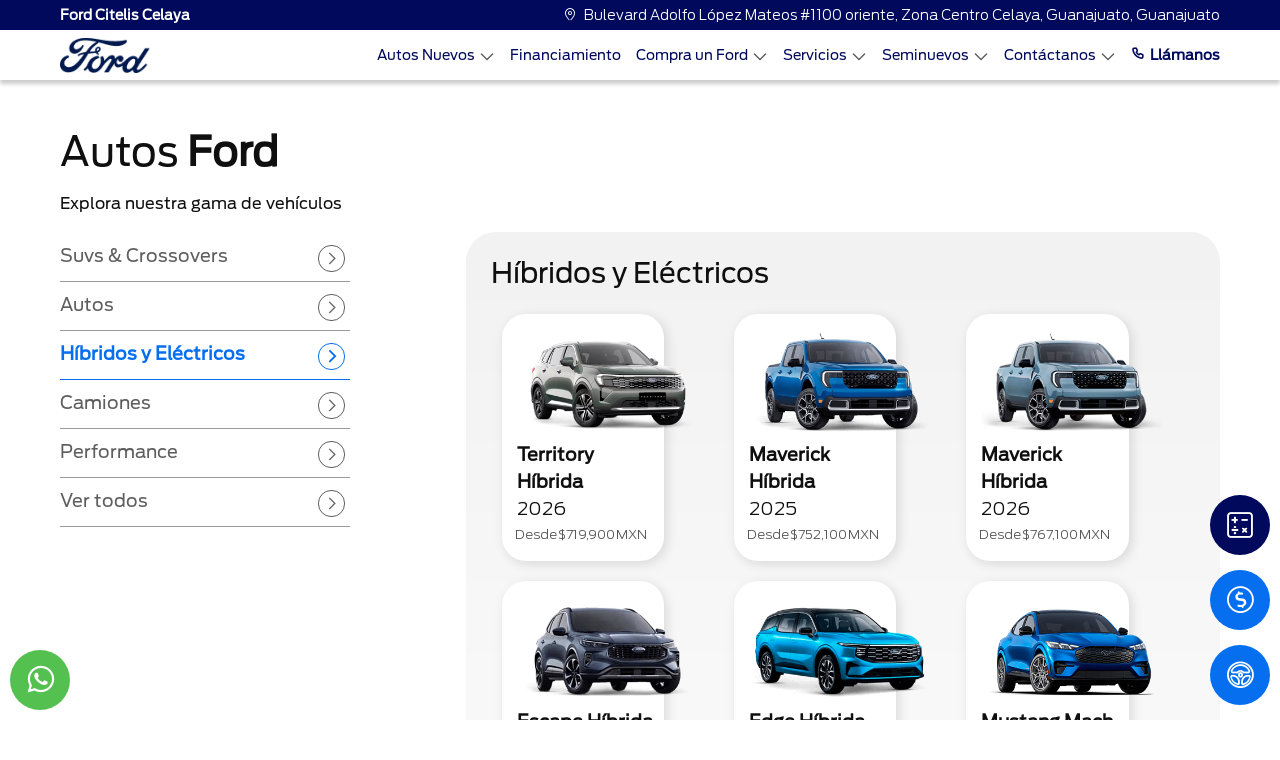

--- FILE ---
content_type: text/html; charset=utf-8
request_url: https://www.fordciteliscelaya.mx/Todos/Hibridos/
body_size: 50964
content:


<!DOCTYPE html>

<html lang="es">
<head><meta http-equiv="Content-Type" content="text/html; charset=utf-8" /><meta name="viewport" content="width=device-width, initial-scale=1, shrink-to-fit=no, maximum-scale=2" /><link rel="shortcut icon" type="image/x-icon" href="/assets/img/favicon.ico" /><title>
	Hibridos Ford | Distribuidor Ford Citelis Celaya 
</title>
    <meta content="index, follow" name="robots" /><meta content="Ponemos a tu disposición nuestra gama de Hibridos Ford. Tu próximo Ford está en Ford Citelis Celaya. Ingresa ahora." name="description" /><meta content="Ponemos a tu disposición nuestra gama de Hibridos Ford. Tu próximo Ford está en Ford Citelis Celaya. Ingresa ahora." property="og:description" /><meta content="Hibridos Ford" name="Keywords" /><meta content="Hibridos Ford | Distribuidor Ford Citelis Celaya " name="title" /><meta content="Hibridos Ford | Distribuidor Ford Citelis Celaya " property="og:title" /><meta content="https://www.fordciteliscelaya.mx/Assets/img/OpenGraph/logo-ford.jpg" property="og:image" /><meta content="https://https://www.fordciteliscelaya.mx/Todos/default.aspx?carroceria=Hibridos" property="og:url" /><meta name='google-site-verification' content='KDvForJUomO9epjp-6yjhhZHbcQrXXoENu383n1GUOI' /></head>
<body>
    <link rel="stylesheet" href="/Assets/css/bootstrap.min.css">
    <link rel="stylesheet" href="/Assets/css/main.css">
    
    <link rel="stylesheet" href="/Assets/css/iconos-ford.css">
    <link rel="stylesheet" href="/Assets/css/owl.carousel.min.css">
    <link rel="stylesheet" href="/Assets/css/owl.theme.default.min.css">
    

    <form method="post" action="./?carroceria=Hibridos" id="form1">
<div class="aspNetHidden">
<input type="hidden" name="__VIEWSTATE" id="__VIEWSTATE" value="/[base64]/OK9Rhi5SF7wom36H+N27ju5ayQ=" />
</div>

<div class="aspNetHidden">

	<input type="hidden" name="__VIEWSTATEGENERATOR" id="__VIEWSTATEGENERATOR" value="AC81DB03" />
	<input type="hidden" name="__EVENTVALIDATION" id="__EVENTVALIDATION" value="/wEdAAk9FhzuW/ociPFbOZK7t6sKd3mPH1fRsulz1C8JSskZTszQT0zwo+ClCQTo7OSsfg85kHDGr3lzX9kzAc6o6jzzYS/NG4Hg5PpdF4Oh6UF+sUEbAhkONhwUiqL7bRLiIIh9K82O4mTl2W28ioqbZjQDXKs4QlE5WRxoStIN+XgUnSMZdXItFMXeU6xfv1YaXaB2ySpOYOmkU8eCJIVA75T/Y1F0+7rxChhxfkchWqhZ/A==" />
</div>
        
        <input type="hidden" name="ctl00$hDisId" id="hDisId" value="6686" />
        <input type="hidden" name="ctl00$hAutos" id="hAutos" value="[{&quot;claveGen&quot;:&quot;TORY26&quot;,&quot;marca&quot;:&quot;FORD&quot;,&quot;anio&quot;:&quot;26&quot;,&quot;modelo&quot;:&quot;TERRITORY&quot;,&quot;Precios&quot;:null,&quot;TipCarr&quot;:&quot;2&quot;,&quot;orden&quot;:1,&quot;version&quot;:&quot;AMBIENTE&quot;,&quot;PrecioContado&quot;:&quot;559900.0000&quot;,&quot;Precio&quot;:&quot;559900.0000&quot;,&quot;PrecioCredito&quot;:null,&quot;PrecioPromocion&quot;:&quot;0.0000&quot;,&quot;Carroceria&quot;:&quot;&quot;,&quot;ColorExterior&quot;:null,&quot;ColorInterior&quot;:null,&quot;id_version&quot;:&quot;FOTORY2601&quot;,&quot;btnComparar&quot;:&quot;CRV26,TORY26&quot;,&quot;Mensualidad&quot;:null,&quot;Comercial&quot;:false,&quot;Motor&quot;:null,&quot;Transmision&quot;:null},{&quot;claveGen&quot;:&quot;TORY25&quot;,&quot;marca&quot;:&quot;FORD&quot;,&quot;anio&quot;:&quot;25&quot;,&quot;modelo&quot;:&quot;TERRITORY&quot;,&quot;Precios&quot;:null,&quot;TipCarr&quot;:&quot;2&quot;,&quot;orden&quot;:1,&quot;version&quot;:&quot;AMBIENTE&quot;,&quot;PrecioContado&quot;:&quot;599000.0000&quot;,&quot;Precio&quot;:&quot;599000.0000&quot;,&quot;PrecioCredito&quot;:null,&quot;PrecioPromocion&quot;:&quot;0.0000&quot;,&quot;Carroceria&quot;:&quot;&quot;,&quot;ColorExterior&quot;:null,&quot;ColorInterior&quot;:null,&quot;id_version&quot;:&quot;FOTORY2501&quot;,&quot;btnComparar&quot;:&quot;CRV25,TORY25,XTRA25&quot;,&quot;Mensualidad&quot;:null,&quot;Comercial&quot;:false,&quot;Motor&quot;:null,&quot;Transmision&quot;:null},{&quot;claveGen&quot;:&quot;TORY26&quot;,&quot;marca&quot;:&quot;FORD&quot;,&quot;anio&quot;:&quot;26&quot;,&quot;modelo&quot;:&quot;TERRITORY&quot;,&quot;Precios&quot;:null,&quot;TipCarr&quot;:&quot;2&quot;,&quot;orden&quot;:1,&quot;version&quot;:&quot;TREND&quot;,&quot;PrecioContado&quot;:&quot;639900.0000&quot;,&quot;Precio&quot;:&quot;639900.0000&quot;,&quot;PrecioCredito&quot;:null,&quot;PrecioPromocion&quot;:&quot;0.0000&quot;,&quot;Carroceria&quot;:&quot;&quot;,&quot;ColorExterior&quot;:null,&quot;ColorInterior&quot;:null,&quot;id_version&quot;:&quot;FOTORY2602&quot;,&quot;btnComparar&quot;:&quot;CRV26,TORY26&quot;,&quot;Mensualidad&quot;:null,&quot;Comercial&quot;:false,&quot;Motor&quot;:null,&quot;Transmision&quot;:null},{&quot;claveGen&quot;:&quot;TORY25&quot;,&quot;marca&quot;:&quot;FORD&quot;,&quot;anio&quot;:&quot;25&quot;,&quot;modelo&quot;:&quot;TERRITORY&quot;,&quot;Precios&quot;:null,&quot;TipCarr&quot;:&quot;2&quot;,&quot;orden&quot;:1,&quot;version&quot;:&quot;TREND&quot;,&quot;PrecioContado&quot;:&quot;708500.0000&quot;,&quot;Precio&quot;:&quot;708500.0000&quot;,&quot;PrecioCredito&quot;:null,&quot;PrecioPromocion&quot;:&quot;0.0000&quot;,&quot;Carroceria&quot;:&quot;&quot;,&quot;ColorExterior&quot;:null,&quot;ColorInterior&quot;:null,&quot;id_version&quot;:&quot;FOTORY2502&quot;,&quot;btnComparar&quot;:&quot;CRV25,TORY25,XTRA25&quot;,&quot;Mensualidad&quot;:null,&quot;Comercial&quot;:false,&quot;Motor&quot;:null,&quot;Transmision&quot;:null},{&quot;claveGen&quot;:&quot;TERH26&quot;,&quot;marca&quot;:&quot;FORD&quot;,&quot;anio&quot;:&quot;26&quot;,&quot;modelo&quot;:&quot;TERRITORY HÍBRIDA&quot;,&quot;Precios&quot;:null,&quot;TipCarr&quot;:&quot;15&quot;,&quot;orden&quot;:1,&quot;version&quot;:&quot;TREND HEV&quot;,&quot;PrecioContado&quot;:&quot;719900.0000&quot;,&quot;Precio&quot;:&quot;719900.0000&quot;,&quot;PrecioCredito&quot;:null,&quot;PrecioPromocion&quot;:&quot;0.0000&quot;,&quot;Carroceria&quot;:&quot;&quot;,&quot;ColorExterior&quot;:null,&quot;ColorInterior&quot;:null,&quot;id_version&quot;:&quot;FOTERH2601&quot;,&quot;btnComparar&quot;:&quot;RAVH425,TERH26&quot;,&quot;Mensualidad&quot;:null,&quot;Comercial&quot;:false,&quot;Motor&quot;:null,&quot;Transmision&quot;:null},{&quot;claveGen&quot;:&quot;MAVE25&quot;,&quot;marca&quot;:&quot;FORD&quot;,&quot;anio&quot;:&quot;25&quot;,&quot;modelo&quot;:&quot;MAVERICK&quot;,&quot;Precios&quot;:null,&quot;TipCarr&quot;:&quot;3&quot;,&quot;orden&quot;:1,&quot;version&quot;:&quot;XLT&quot;,&quot;PrecioContado&quot;:&quot;737100.0000&quot;,&quot;Precio&quot;:&quot;737100.0000&quot;,&quot;PrecioCredito&quot;:null,&quot;PrecioPromocion&quot;:&quot;0.0000&quot;,&quot;Carroceria&quot;:&quot;&quot;,&quot;ColorExterior&quot;:null,&quot;ColorInterior&quot;:null,&quot;id_version&quot;:&quot;FOMAVE2501&quot;,&quot;btnComparar&quot;:&quot;HILU25,MAVE25&quot;,&quot;Mensualidad&quot;:null,&quot;Comercial&quot;:false,&quot;Motor&quot;:null,&quot;Transmision&quot;:null},{&quot;claveGen&quot;:&quot;TORY26&quot;,&quot;marca&quot;:&quot;FORD&quot;,&quot;anio&quot;:&quot;26&quot;,&quot;modelo&quot;:&quot;TERRITORY&quot;,&quot;Precios&quot;:null,&quot;TipCarr&quot;:&quot;2&quot;,&quot;orden&quot;:1,&quot;version&quot;:&quot;TITANIUM&quot;,&quot;PrecioContado&quot;:&quot;739900.0000&quot;,&quot;Precio&quot;:&quot;739900.0000&quot;,&quot;PrecioCredito&quot;:null,&quot;PrecioPromocion&quot;:&quot;0.0000&quot;,&quot;Carroceria&quot;:&quot;&quot;,&quot;ColorExterior&quot;:null,&quot;ColorInterior&quot;:null,&quot;id_version&quot;:&quot;FOTORY2603&quot;,&quot;btnComparar&quot;:&quot;CRV26,TORY26&quot;,&quot;Mensualidad&quot;:null,&quot;Comercial&quot;:false,&quot;Motor&quot;:null,&quot;Transmision&quot;:null},{&quot;claveGen&quot;:&quot;RANG25&quot;,&quot;marca&quot;:&quot;FORD&quot;,&quot;anio&quot;:&quot;25&quot;,&quot;modelo&quot;:&quot;RANGER&quot;,&quot;Precios&quot;:null,&quot;TipCarr&quot;:&quot;3&quot;,&quot;orden&quot;:1,&quot;version&quot;:&quot;XL Gasolina 4x2&quot;,&quot;PrecioContado&quot;:&quot;750900.0000&quot;,&quot;Precio&quot;:&quot;750900.0000&quot;,&quot;PrecioCredito&quot;:null,&quot;PrecioPromocion&quot;:&quot;0.0000&quot;,&quot;Carroceria&quot;:&quot;&quot;,&quot;ColorExterior&quot;:null,&quot;ColorInterior&quot;:null,&quot;id_version&quot;:&quot;FORANG2501&quot;,&quot;btnComparar&quot;:&quot;HILU25,RANG25&quot;,&quot;Mensualidad&quot;:null,&quot;Comercial&quot;:false,&quot;Motor&quot;:null,&quot;Transmision&quot;:null},{&quot;claveGen&quot;:&quot;MAVH25&quot;,&quot;marca&quot;:&quot;FORD&quot;,&quot;anio&quot;:&quot;25&quot;,&quot;modelo&quot;:&quot;MAVERICK HIBRIDA&quot;,&quot;Precios&quot;:null,&quot;TipCarr&quot;:&quot;15&quot;,&quot;orden&quot;:1,&quot;version&quot;:&quot;XLT Híbrida&quot;,&quot;PrecioContado&quot;:&quot;752100.0000&quot;,&quot;Precio&quot;:&quot;752100.0000&quot;,&quot;PrecioCredito&quot;:null,&quot;PrecioPromocion&quot;:&quot;0.0000&quot;,&quot;Carroceria&quot;:&quot;&quot;,&quot;ColorExterior&quot;:null,&quot;ColorInterior&quot;:null,&quot;id_version&quot;:&quot;FOMAVH2501&quot;,&quot;btnComparar&quot;:&quot;L20025,MAVH25&quot;,&quot;Mensualidad&quot;:null,&quot;Comercial&quot;:false,&quot;Motor&quot;:null,&quot;Transmision&quot;:null},{&quot;claveGen&quot;:&quot;BRON25&quot;,&quot;marca&quot;:&quot;FORD&quot;,&quot;anio&quot;:&quot;25&quot;,&quot;modelo&quot;:&quot;BRONCO SPORT&quot;,&quot;Precios&quot;:null,&quot;TipCarr&quot;:&quot;2&quot;,&quot;orden&quot;:2,&quot;version&quot;:&quot;Big Bend&quot;,&quot;PrecioContado&quot;:&quot;762100.0000&quot;,&quot;Precio&quot;:&quot;762100.0000&quot;,&quot;PrecioCredito&quot;:null,&quot;PrecioPromocion&quot;:&quot;0.0000&quot;,&quot;Carroceria&quot;:&quot;&quot;,&quot;ColorExterior&quot;:null,&quot;ColorInterior&quot;:null,&quot;id_version&quot;:&quot;FOBRON2502&quot;,&quot;btnComparar&quot;:&quot;TCHR25,BRON25&quot;,&quot;Mensualidad&quot;:null,&quot;Comercial&quot;:false,&quot;Motor&quot;:null,&quot;Transmision&quot;:null},{&quot;claveGen&quot;:&quot;MAVH26&quot;,&quot;marca&quot;:&quot;FORD&quot;,&quot;anio&quot;:&quot;26&quot;,&quot;modelo&quot;:&quot;MAVERICK HÍBRIDA&quot;,&quot;Precios&quot;:null,&quot;TipCarr&quot;:&quot;15&quot;,&quot;orden&quot;:1,&quot;version&quot;:&quot;XLT Híbrida&quot;,&quot;PrecioContado&quot;:&quot;767100.0000&quot;,&quot;Precio&quot;:&quot;767100.0000&quot;,&quot;PrecioCredito&quot;:null,&quot;PrecioPromocion&quot;:&quot;0.0000&quot;,&quot;Carroceria&quot;:&quot;Opcional&quot;,&quot;ColorExterior&quot;:null,&quot;ColorInterior&quot;:null,&quot;id_version&quot;:&quot;FOMAVH2601&quot;,&quot;btnComparar&quot;:&quot;L20026,MAVH26&quot;,&quot;Mensualidad&quot;:null,&quot;Comercial&quot;:false,&quot;Motor&quot;:null,&quot;Transmision&quot;:null},{&quot;claveGen&quot;:&quot;TORY25&quot;,&quot;marca&quot;:&quot;FORD&quot;,&quot;anio&quot;:&quot;25&quot;,&quot;modelo&quot;:&quot;TERRITORY&quot;,&quot;Precios&quot;:null,&quot;TipCarr&quot;:&quot;2&quot;,&quot;orden&quot;:1,&quot;version&quot;:&quot;TITANIUM&quot;,&quot;PrecioContado&quot;:&quot;773500.0000&quot;,&quot;Precio&quot;:&quot;773500.0000&quot;,&quot;PrecioCredito&quot;:null,&quot;PrecioPromocion&quot;:&quot;0.0000&quot;,&quot;Carroceria&quot;:&quot;&quot;,&quot;ColorExterior&quot;:null,&quot;ColorInterior&quot;:null,&quot;id_version&quot;:&quot;FOTORY2503&quot;,&quot;btnComparar&quot;:&quot;CRV25,TORY25,XTRA25&quot;,&quot;Mensualidad&quot;:null,&quot;Comercial&quot;:false,&quot;Motor&quot;:null,&quot;Transmision&quot;:null},{&quot;claveGen&quot;:&quot;TERH26&quot;,&quot;marca&quot;:&quot;FORD&quot;,&quot;anio&quot;:&quot;26&quot;,&quot;modelo&quot;:&quot;TERRITORY HÍBRIDA&quot;,&quot;Precios&quot;:null,&quot;TipCarr&quot;:&quot;15&quot;,&quot;orden&quot;:1,&quot;version&quot;:&quot;TITANIUM HEV&quot;,&quot;PrecioContado&quot;:&quot;789900.0000&quot;,&quot;Precio&quot;:&quot;789900.0000&quot;,&quot;PrecioCredito&quot;:null,&quot;PrecioPromocion&quot;:&quot;0.0000&quot;,&quot;Carroceria&quot;:&quot;&quot;,&quot;ColorExterior&quot;:null,&quot;ColorInterior&quot;:null,&quot;id_version&quot;:&quot;FOTERH2602&quot;,&quot;btnComparar&quot;:&quot;RAVH425,TERH26&quot;,&quot;Mensualidad&quot;:null,&quot;Comercial&quot;:false,&quot;Motor&quot;:null,&quot;Transmision&quot;:null},{&quot;claveGen&quot;:&quot;TORY25&quot;,&quot;marca&quot;:&quot;FORD&quot;,&quot;anio&quot;:&quot;25&quot;,&quot;modelo&quot;:&quot;TERRITORY&quot;,&quot;Precios&quot;:null,&quot;TipCarr&quot;:&quot;2&quot;,&quot;orden&quot;:1,&quot;version&quot;:&quot;DARK EDITION&quot;,&quot;PrecioContado&quot;:&quot;798500.0000&quot;,&quot;Precio&quot;:&quot;798500.0000&quot;,&quot;PrecioCredito&quot;:null,&quot;PrecioPromocion&quot;:&quot;0.0000&quot;,&quot;Carroceria&quot;:&quot;&quot;,&quot;ColorExterior&quot;:null,&quot;ColorInterior&quot;:null,&quot;id_version&quot;:&quot;FOTORY2504&quot;,&quot;btnComparar&quot;:&quot;CRV25,TORY25,XTRA25&quot;,&quot;Mensualidad&quot;:null,&quot;Comercial&quot;:false,&quot;Motor&quot;:null,&quot;Transmision&quot;:null},{&quot;claveGen&quot;:&quot;ESCH25&quot;,&quot;marca&quot;:&quot;FORD&quot;,&quot;anio&quot;:&quot;25&quot;,&quot;modelo&quot;:&quot;ESCAPE HIBRIDA&quot;,&quot;Precios&quot;:null,&quot;TipCarr&quot;:&quot;15&quot;,&quot;orden&quot;:1,&quot;version&quot;:&quot;Active&quot;,&quot;PrecioContado&quot;:&quot;801100.0000&quot;,&quot;Precio&quot;:&quot;801100.0000&quot;,&quot;PrecioCredito&quot;:null,&quot;PrecioPromocion&quot;:&quot;0.0000&quot;,&quot;Carroceria&quot;:&quot;&quot;,&quot;ColorExterior&quot;:null,&quot;ColorInterior&quot;:null,&quot;id_version&quot;:&quot;FOESCH2501&quot;,&quot;btnComparar&quot;:&quot;KISH25,ESCH25&quot;,&quot;Mensualidad&quot;:null,&quot;Comercial&quot;:false,&quot;Motor&quot;:null,&quot;Transmision&quot;:null},{&quot;claveGen&quot;:&quot;TRCH25&quot;,&quot;marca&quot;:&quot;FORD&quot;,&quot;anio&quot;:&quot;25&quot;,&quot;modelo&quot;:&quot;TRANSIT CHASIS&quot;,&quot;Precios&quot;:null,&quot;TipCarr&quot;:&quot;3&quot;,&quot;orden&quot;:8,&quot;version&quot;:&quot;Chasis Mediano&quot;,&quot;PrecioContado&quot;:&quot;822100.0000&quot;,&quot;Precio&quot;:&quot;822100.0000&quot;,&quot;PrecioCredito&quot;:null,&quot;PrecioPromocion&quot;:&quot;0.0000&quot;,&quot;Carroceria&quot;:&quot;Chasis mediano&quot;,&quot;ColorExterior&quot;:null,&quot;ColorInterior&quot;:null,&quot;id_version&quot;:&quot;FOTRCH2501&quot;,&quot;btnComparar&quot;:&quot;X20025,TRCH25&quot;,&quot;Mensualidad&quot;:null,&quot;Comercial&quot;:false,&quot;Motor&quot;:null,&quot;Transmision&quot;:null},{&quot;claveGen&quot;:&quot;TRCH26&quot;,&quot;marca&quot;:&quot;FORD&quot;,&quot;anio&quot;:&quot;26&quot;,&quot;modelo&quot;:&quot;TRANSIT CHASIS&quot;,&quot;Precios&quot;:null,&quot;TipCarr&quot;:&quot;3&quot;,&quot;orden&quot;:8,&quot;version&quot;:&quot;Chasis Mediano&quot;,&quot;PrecioContado&quot;:&quot;838000.0000&quot;,&quot;Precio&quot;:&quot;838000.0000&quot;,&quot;PrecioCredito&quot;:null,&quot;PrecioPromocion&quot;:&quot;0.0000&quot;,&quot;Carroceria&quot;:&quot;si&quot;,&quot;ColorExterior&quot;:null,&quot;ColorInterior&quot;:null,&quot;id_version&quot;:&quot;FOTRCH2601&quot;,&quot;btnComparar&quot;:&quot;X20025,TRCH26&quot;,&quot;Mensualidad&quot;:null,&quot;Comercial&quot;:false,&quot;Motor&quot;:null,&quot;Transmision&quot;:null},{&quot;claveGen&quot;:&quot;MAVE25&quot;,&quot;marca&quot;:&quot;FORD&quot;,&quot;anio&quot;:&quot;25&quot;,&quot;modelo&quot;:&quot;MAVERICK&quot;,&quot;Precios&quot;:null,&quot;TipCarr&quot;:&quot;3&quot;,&quot;orden&quot;:1,&quot;version&quot;:&quot;Lariat&quot;,&quot;PrecioContado&quot;:&quot;842100.0000&quot;,&quot;Precio&quot;:&quot;842100.0000&quot;,&quot;PrecioCredito&quot;:null,&quot;PrecioPromocion&quot;:&quot;0.0000&quot;,&quot;Carroceria&quot;:&quot;&quot;,&quot;ColorExterior&quot;:null,&quot;ColorInterior&quot;:null,&quot;id_version&quot;:&quot;FOMAVE2502&quot;,&quot;btnComparar&quot;:&quot;HILU25,MAVE25&quot;,&quot;Mensualidad&quot;:null,&quot;Comercial&quot;:false,&quot;Motor&quot;:null,&quot;Transmision&quot;:null},{&quot;claveGen&quot;:&quot;TRAC25&quot;,&quot;marca&quot;:&quot;FORD&quot;,&quot;anio&quot;:&quot;25&quot;,&quot;modelo&quot;:&quot;TRANSIT CUSTOM&quot;,&quot;Precios&quot;:null,&quot;TipCarr&quot;:&quot;3&quot;,&quot;orden&quot;:8,&quot;version&quot;:&quot;Van Corta&quot;,&quot;PrecioContado&quot;:&quot;850000.0000&quot;,&quot;Precio&quot;:&quot;850000.0000&quot;,&quot;PrecioCredito&quot;:null,&quot;PrecioPromocion&quot;:&quot;0.0000&quot;,&quot;Carroceria&quot;:&quot;&quot;,&quot;ColorExterior&quot;:null,&quot;ColorInterior&quot;:null,&quot;id_version&quot;:&quot;FOTRAC2501&quot;,&quot;btnComparar&quot;:&quot;PNEX25,TRAC25&quot;,&quot;Mensualidad&quot;:null,&quot;Comercial&quot;:false,&quot;Motor&quot;:null,&quot;Transmision&quot;:null},{&quot;claveGen&quot;:&quot;BRON25&quot;,&quot;marca&quot;:&quot;FORD&quot;,&quot;anio&quot;:&quot;25&quot;,&quot;modelo&quot;:&quot;BRONCO SPORT&quot;,&quot;Precios&quot;:null,&quot;TipCarr&quot;:&quot;2&quot;,&quot;orden&quot;:2,&quot;version&quot;:&quot;Outer Banks&quot;,&quot;PrecioContado&quot;:&quot;861100.0000&quot;,&quot;Precio&quot;:&quot;861100.0000&quot;,&quot;PrecioCredito&quot;:null,&quot;PrecioPromocion&quot;:&quot;0.0000&quot;,&quot;Carroceria&quot;:&quot;&quot;,&quot;ColorExterior&quot;:null,&quot;ColorInterior&quot;:null,&quot;id_version&quot;:&quot;FOBRON2503&quot;,&quot;btnComparar&quot;:&quot;TCHR25,BRON25&quot;,&quot;Mensualidad&quot;:null,&quot;Comercial&quot;:false,&quot;Motor&quot;:null,&quot;Transmision&quot;:null},{&quot;claveGen&quot;:&quot;TRAC26&quot;,&quot;marca&quot;:&quot;FORD&quot;,&quot;anio&quot;:&quot;26&quot;,&quot;modelo&quot;:&quot;TRANSIT CUSTOM&quot;,&quot;Precios&quot;:null,&quot;TipCarr&quot;:&quot;3&quot;,&quot;orden&quot;:8,&quot;version&quot;:&quot;Van Corta&quot;,&quot;PrecioContado&quot;:&quot;865000.0000&quot;,&quot;Precio&quot;:&quot;865000.0000&quot;,&quot;PrecioCredito&quot;:null,&quot;PrecioPromocion&quot;:&quot;0.0000&quot;,&quot;Carroceria&quot;:&quot;&quot;,&quot;ColorExterior&quot;:null,&quot;ColorInterior&quot;:null,&quot;id_version&quot;:&quot;FOTRAC2601&quot;,&quot;btnComparar&quot;:&quot;PNEX26,TRAC26&quot;,&quot;Mensualidad&quot;:null,&quot;Comercial&quot;:false,&quot;Motor&quot;:null,&quot;Transmision&quot;:null},{&quot;claveGen&quot;:&quot;TRAC25&quot;,&quot;marca&quot;:&quot;FORD&quot;,&quot;anio&quot;:&quot;25&quot;,&quot;modelo&quot;:&quot;TRANSIT CUSTOM&quot;,&quot;Precios&quot;:null,&quot;TipCarr&quot;:&quot;3&quot;,&quot;orden&quot;:8,&quot;version&quot;:&quot;Van Larga&quot;,&quot;PrecioContado&quot;:&quot;875000.0000&quot;,&quot;Precio&quot;:&quot;875000.0000&quot;,&quot;PrecioCredito&quot;:null,&quot;PrecioPromocion&quot;:&quot;0.0000&quot;,&quot;Carroceria&quot;:&quot;&quot;,&quot;ColorExterior&quot;:null,&quot;ColorInterior&quot;:null,&quot;id_version&quot;:&quot;FOTRAC2502&quot;,&quot;btnComparar&quot;:&quot;PNEX25,TRAC25&quot;,&quot;Mensualidad&quot;:null,&quot;Comercial&quot;:false,&quot;Motor&quot;:null,&quot;Transmision&quot;:null},{&quot;claveGen&quot;:&quot;MAVH25&quot;,&quot;marca&quot;:&quot;FORD&quot;,&quot;anio&quot;:&quot;25&quot;,&quot;modelo&quot;:&quot;MAVERICK HIBRIDA&quot;,&quot;Precios&quot;:null,&quot;TipCarr&quot;:&quot;15&quot;,&quot;orden&quot;:1,&quot;version&quot;:&quot;Lariat Híbrida&quot;,&quot;PrecioContado&quot;:&quot;877100.0000&quot;,&quot;Precio&quot;:&quot;877100.0000&quot;,&quot;PrecioCredito&quot;:null,&quot;PrecioPromocion&quot;:&quot;0.0000&quot;,&quot;Carroceria&quot;:&quot;&quot;,&quot;ColorExterior&quot;:null,&quot;ColorInterior&quot;:null,&quot;id_version&quot;:&quot;FOMAVH2502&quot;,&quot;btnComparar&quot;:&quot;L20025,MAVH25&quot;,&quot;Mensualidad&quot;:null,&quot;Comercial&quot;:false,&quot;Motor&quot;:null,&quot;Transmision&quot;:null},{&quot;claveGen&quot;:&quot;RANG25&quot;,&quot;marca&quot;:&quot;FORD&quot;,&quot;anio&quot;:&quot;25&quot;,&quot;modelo&quot;:&quot;RANGER&quot;,&quot;Precios&quot;:null,&quot;TipCarr&quot;:&quot;3&quot;,&quot;orden&quot;:1,&quot;version&quot;:&quot;XLT Gasolina 4x2&quot;,&quot;PrecioContado&quot;:&quot;880900.0000&quot;,&quot;Precio&quot;:&quot;880900.0000&quot;,&quot;PrecioCredito&quot;:null,&quot;PrecioPromocion&quot;:&quot;0.0000&quot;,&quot;Carroceria&quot;:&quot;&quot;,&quot;ColorExterior&quot;:null,&quot;ColorInterior&quot;:null,&quot;id_version&quot;:&quot;FORANG2502&quot;,&quot;btnComparar&quot;:&quot;HILU25,RANG25&quot;,&quot;Mensualidad&quot;:null,&quot;Comercial&quot;:false,&quot;Motor&quot;:null,&quot;Transmision&quot;:null},{&quot;claveGen&quot;:&quot;RANG25&quot;,&quot;marca&quot;:&quot;FORD&quot;,&quot;anio&quot;:&quot;25&quot;,&quot;modelo&quot;:&quot;RANGER&quot;,&quot;Precios&quot;:null,&quot;TipCarr&quot;:&quot;3&quot;,&quot;orden&quot;:1,&quot;version&quot;:&quot;XLT Diésel 4x4&quot;,&quot;PrecioContado&quot;:&quot;880900.0000&quot;,&quot;Precio&quot;:&quot;880900.0000&quot;,&quot;PrecioCredito&quot;:null,&quot;PrecioPromocion&quot;:&quot;0.0000&quot;,&quot;Carroceria&quot;:&quot;&quot;,&quot;ColorExterior&quot;:null,&quot;ColorInterior&quot;:null,&quot;id_version&quot;:&quot;FORANG2503&quot;,&quot;btnComparar&quot;:&quot;HILU25,RANG25&quot;,&quot;Mensualidad&quot;:null,&quot;Comercial&quot;:false,&quot;Motor&quot;:null,&quot;Transmision&quot;:null},{&quot;claveGen&quot;:&quot;ESCH25&quot;,&quot;marca&quot;:&quot;FORD&quot;,&quot;anio&quot;:&quot;25&quot;,&quot;modelo&quot;:&quot;ESCAPE HIBRIDA&quot;,&quot;Precios&quot;:null,&quot;TipCarr&quot;:&quot;15&quot;,&quot;orden&quot;:1,&quot;version&quot;:&quot;ST Line Select&quot;,&quot;PrecioContado&quot;:&quot;881100.0000&quot;,&quot;Precio&quot;:&quot;881100.0000&quot;,&quot;PrecioCredito&quot;:null,&quot;PrecioPromocion&quot;:&quot;0.0000&quot;,&quot;Carroceria&quot;:&quot;&quot;,&quot;ColorExterior&quot;:null,&quot;ColorInterior&quot;:null,&quot;id_version&quot;:&quot;FOESCH2503&quot;,&quot;btnComparar&quot;:&quot;KISH25,ESCH25&quot;,&quot;Mensualidad&quot;:null,&quot;Comercial&quot;:false,&quot;Motor&quot;:null,&quot;Transmision&quot;:null},{&quot;claveGen&quot;:&quot;TRCH25&quot;,&quot;marca&quot;:&quot;FORD&quot;,&quot;anio&quot;:&quot;25&quot;,&quot;modelo&quot;:&quot;TRANSIT CHASIS&quot;,&quot;Precios&quot;:null,&quot;TipCarr&quot;:&quot;3&quot;,&quot;orden&quot;:8,&quot;version&quot;:&quot;Chasis Largo&quot;,&quot;PrecioContado&quot;:&quot;882100.0000&quot;,&quot;Precio&quot;:&quot;882100.0000&quot;,&quot;PrecioCredito&quot;:null,&quot;PrecioPromocion&quot;:&quot;0.0000&quot;,&quot;Carroceria&quot;:&quot;Chasis largo&quot;,&quot;ColorExterior&quot;:null,&quot;ColorInterior&quot;:null,&quot;id_version&quot;:&quot;FOTRCH2502&quot;,&quot;btnComparar&quot;:&quot;X20025,TRCH25&quot;,&quot;Mensualidad&quot;:null,&quot;Comercial&quot;:false,&quot;Motor&quot;:null,&quot;Transmision&quot;:null},{&quot;claveGen&quot;:&quot;TRAC26&quot;,&quot;marca&quot;:&quot;FORD&quot;,&quot;anio&quot;:&quot;26&quot;,&quot;modelo&quot;:&quot;TRANSIT CUSTOM&quot;,&quot;Precios&quot;:null,&quot;TipCarr&quot;:&quot;3&quot;,&quot;orden&quot;:8,&quot;version&quot;:&quot;Van Larga&quot;,&quot;PrecioContado&quot;:&quot;890000.0000&quot;,&quot;Precio&quot;:&quot;890000.0000&quot;,&quot;PrecioCredito&quot;:null,&quot;PrecioPromocion&quot;:&quot;0.0000&quot;,&quot;Carroceria&quot;:&quot;&quot;,&quot;ColorExterior&quot;:null,&quot;ColorInterior&quot;:null,&quot;id_version&quot;:&quot;FOTRAC2602&quot;,&quot;btnComparar&quot;:&quot;PNEX26,TRAC26&quot;,&quot;Mensualidad&quot;:null,&quot;Comercial&quot;:false,&quot;Motor&quot;:null,&quot;Transmision&quot;:null},{&quot;claveGen&quot;:&quot;MAVH26&quot;,&quot;marca&quot;:&quot;FORD&quot;,&quot;anio&quot;:&quot;26&quot;,&quot;modelo&quot;:&quot;MAVERICK HÍBRIDA&quot;,&quot;Precios&quot;:null,&quot;TipCarr&quot;:&quot;15&quot;,&quot;orden&quot;:1,&quot;version&quot;:&quot;Lariat Híbrida&quot;,&quot;PrecioContado&quot;:&quot;894100.0000&quot;,&quot;Precio&quot;:&quot;894100.0000&quot;,&quot;PrecioCredito&quot;:null,&quot;PrecioPromocion&quot;:&quot;0.0000&quot;,&quot;Carroceria&quot;:&quot;Opcional&quot;,&quot;ColorExterior&quot;:null,&quot;ColorInterior&quot;:null,&quot;id_version&quot;:&quot;FOMAVH2602&quot;,&quot;btnComparar&quot;:&quot;L20026,MAVH26&quot;,&quot;Mensualidad&quot;:null,&quot;Comercial&quot;:false,&quot;Motor&quot;:null,&quot;Transmision&quot;:null},{&quot;claveGen&quot;:&quot;EDGE26&quot;,&quot;marca&quot;:&quot;FORD&quot;,&quot;anio&quot;:&quot;26&quot;,&quot;modelo&quot;:&quot;EDGE HÍBRIDA&quot;,&quot;Precios&quot;:null,&quot;TipCarr&quot;:&quot;15&quot;,&quot;orden&quot;:2,&quot;version&quot;:&quot;Trend&quot;,&quot;PrecioContado&quot;:&quot;897000.0000&quot;,&quot;Precio&quot;:&quot;897000.0000&quot;,&quot;PrecioCredito&quot;:null,&quot;PrecioPromocion&quot;:&quot;0.0000&quot;,&quot;Carroceria&quot;:&quot;&quot;,&quot;ColorExterior&quot;:null,&quot;ColorInterior&quot;:null,&quot;id_version&quot;:&quot;FOEDGE2601&quot;,&quot;btnComparar&quot;:&quot;HIGH25,EDGE26&quot;,&quot;Mensualidad&quot;:null,&quot;Comercial&quot;:false,&quot;Motor&quot;:null,&quot;Transmision&quot;:null},{&quot;claveGen&quot;:&quot;BRON25&quot;,&quot;marca&quot;:&quot;FORD&quot;,&quot;anio&quot;:&quot;25&quot;,&quot;modelo&quot;:&quot;BRONCO SPORT&quot;,&quot;Precios&quot;:null,&quot;TipCarr&quot;:&quot;2&quot;,&quot;orden&quot;:2,&quot;version&quot;:&quot;Badlands&quot;,&quot;PrecioContado&quot;:&quot;897100.0000&quot;,&quot;Precio&quot;:&quot;897100.0000&quot;,&quot;PrecioCredito&quot;:null,&quot;PrecioPromocion&quot;:&quot;0.0000&quot;,&quot;Carroceria&quot;:&quot;&quot;,&quot;ColorExterior&quot;:null,&quot;ColorInterior&quot;:null,&quot;id_version&quot;:&quot;FOBRON2501&quot;,&quot;btnComparar&quot;:&quot;TCHR25,BRON25&quot;,&quot;Mensualidad&quot;:null,&quot;Comercial&quot;:false,&quot;Motor&quot;:null,&quot;Transmision&quot;:null},{&quot;claveGen&quot;:&quot;MUST25&quot;,&quot;marca&quot;:&quot;FORD&quot;,&quot;anio&quot;:&quot;25&quot;,&quot;modelo&quot;:&quot;MUSTANG&quot;,&quot;Precios&quot;:null,&quot;TipCarr&quot;:&quot;1&quot;,&quot;orden&quot;:11,&quot;version&quot;:&quot;EcoBoost Premium&quot;,&quot;PrecioContado&quot;:&quot;915900.0000&quot;,&quot;Precio&quot;:&quot;915900.0000&quot;,&quot;PrecioCredito&quot;:null,&quot;PrecioPromocion&quot;:&quot;0.0000&quot;,&quot;Carroceria&quot;:&quot;&quot;,&quot;ColorExterior&quot;:null,&quot;ColorInterior&quot;:null,&quot;id_version&quot;:&quot;FOMUST2501&quot;,&quot;btnComparar&quot;:&quot;COZ025,SBRZ25,MUST25&quot;,&quot;Mensualidad&quot;:null,&quot;Comercial&quot;:false,&quot;Motor&quot;:null,&quot;Transmision&quot;:null},{&quot;claveGen&quot;:&quot;ESCH25&quot;,&quot;marca&quot;:&quot;FORD&quot;,&quot;anio&quot;:&quot;25&quot;,&quot;modelo&quot;:&quot;ESCAPE HIBRIDA&quot;,&quot;Precios&quot;:null,&quot;TipCarr&quot;:&quot;15&quot;,&quot;orden&quot;:1,&quot;version&quot;:&quot;Platinum&quot;,&quot;PrecioContado&quot;:&quot;921100.0000&quot;,&quot;Precio&quot;:&quot;921100.0000&quot;,&quot;PrecioCredito&quot;:null,&quot;PrecioPromocion&quot;:&quot;0.0000&quot;,&quot;Carroceria&quot;:&quot;&quot;,&quot;ColorExterior&quot;:null,&quot;ColorInterior&quot;:null,&quot;id_version&quot;:&quot;FOESCH2502&quot;,&quot;btnComparar&quot;:&quot;KISH25,ESCH25&quot;,&quot;Mensualidad&quot;:null,&quot;Comercial&quot;:false,&quot;Motor&quot;:null,&quot;Transmision&quot;:null},{&quot;claveGen&quot;:&quot;EXPI25&quot;,&quot;marca&quot;:&quot;FORD&quot;,&quot;anio&quot;:&quot;25&quot;,&quot;modelo&quot;:&quot;EXPLORER POLICE INTERCEPTOR&quot;,&quot;Precios&quot;:null,&quot;TipCarr&quot;:&quot;2&quot;,&quot;orden&quot;:9,&quot;version&quot;:&quot;Police Interceptor&quot;,&quot;PrecioContado&quot;:&quot;922100.0000&quot;,&quot;Precio&quot;:&quot;922100.0000&quot;,&quot;PrecioCredito&quot;:null,&quot;PrecioPromocion&quot;:&quot;0.0000&quot;,&quot;Carroceria&quot;:&quot;&quot;,&quot;ColorExterior&quot;:null,&quot;ColorInterior&quot;:null,&quot;id_version&quot;:&quot;FOEXPI2501&quot;,&quot;btnComparar&quot;:&quot;TCHR25,EXPI25&quot;,&quot;Mensualidad&quot;:null,&quot;Comercial&quot;:false,&quot;Motor&quot;:null,&quot;Transmision&quot;:null},{&quot;claveGen&quot;:&quot;BRON25&quot;,&quot;marca&quot;:&quot;FORD&quot;,&quot;anio&quot;:&quot;25&quot;,&quot;modelo&quot;:&quot;BRONCO SPORT&quot;,&quot;Precios&quot;:null,&quot;TipCarr&quot;:&quot;2&quot;,&quot;orden&quot;:2,&quot;version&quot;:&quot;Badlands Sasquatch&quot;,&quot;PrecioContado&quot;:&quot;927100.0000&quot;,&quot;Precio&quot;:&quot;927100.0000&quot;,&quot;PrecioCredito&quot;:null,&quot;PrecioPromocion&quot;:&quot;0.0000&quot;,&quot;Carroceria&quot;:&quot;&quot;,&quot;ColorExterior&quot;:null,&quot;ColorInterior&quot;:null,&quot;id_version&quot;:&quot;FOBRON2507&quot;,&quot;btnComparar&quot;:&quot;TCHR25,BRON25&quot;,&quot;Mensualidad&quot;:null,&quot;Comercial&quot;:false,&quot;Motor&quot;:null,&quot;Transmision&quot;:null},{&quot;claveGen&quot;:&quot;RANG25&quot;,&quot;marca&quot;:&quot;FORD&quot;,&quot;anio&quot;:&quot;25&quot;,&quot;modelo&quot;:&quot;RANGER&quot;,&quot;Precios&quot;:null,&quot;TipCarr&quot;:&quot;3&quot;,&quot;orden&quot;:1,&quot;version&quot;:&quot;Wildtrak Gasolina 4x4&quot;,&quot;PrecioContado&quot;:&quot;960900.0000&quot;,&quot;Precio&quot;:&quot;960900.0000&quot;,&quot;PrecioCredito&quot;:null,&quot;PrecioPromocion&quot;:&quot;0.0000&quot;,&quot;Carroceria&quot;:&quot;&quot;,&quot;ColorExterior&quot;:null,&quot;ColorInterior&quot;:null,&quot;id_version&quot;:&quot;FORANG2504&quot;,&quot;btnComparar&quot;:&quot;HILU25,RANG25&quot;,&quot;Mensualidad&quot;:null,&quot;Comercial&quot;:false,&quot;Motor&quot;:null,&quot;Transmision&quot;:null},{&quot;claveGen&quot;:&quot;EDGE26&quot;,&quot;marca&quot;:&quot;FORD&quot;,&quot;anio&quot;:&quot;26&quot;,&quot;modelo&quot;:&quot;EDGE HÍBRIDA&quot;,&quot;Precios&quot;:null,&quot;TipCarr&quot;:&quot;15&quot;,&quot;orden&quot;:2,&quot;version&quot;:&quot;Titanium&quot;,&quot;PrecioContado&quot;:&quot;987000.0000&quot;,&quot;Precio&quot;:&quot;987000.0000&quot;,&quot;PrecioCredito&quot;:null,&quot;PrecioPromocion&quot;:&quot;0.0000&quot;,&quot;Carroceria&quot;:&quot;&quot;,&quot;ColorExterior&quot;:null,&quot;ColorInterior&quot;:null,&quot;id_version&quot;:&quot;FOEDGE2602&quot;,&quot;btnComparar&quot;:&quot;HIGH25,EDGE26&quot;,&quot;Mensualidad&quot;:null,&quot;Comercial&quot;:false,&quot;Motor&quot;:null,&quot;Transmision&quot;:null},{&quot;claveGen&quot;:&quot;MUSM25&quot;,&quot;marca&quot;:&quot;FORD&quot;,&quot;anio&quot;:&quot;25&quot;,&quot;modelo&quot;:&quot;MUSTANG MACH E&quot;,&quot;Precios&quot;:null,&quot;TipCarr&quot;:&quot;15&quot;,&quot;orden&quot;:11,&quot;version&quot;:&quot;Select&quot;,&quot;PrecioContado&quot;:&quot;989000.0000&quot;,&quot;Precio&quot;:&quot;989000.0000&quot;,&quot;PrecioCredito&quot;:null,&quot;PrecioPromocion&quot;:&quot;0.0000&quot;,&quot;Carroceria&quot;:&quot;&quot;,&quot;ColorExterior&quot;:null,&quot;ColorInterior&quot;:null,&quot;id_version&quot;:&quot;FOMUSM2504&quot;,&quot;btnComparar&quot;:&quot;ORA325,MUSM25&quot;,&quot;Mensualidad&quot;:null,&quot;Comercial&quot;:false,&quot;Motor&quot;:null,&quot;Transmision&quot;:null},{&quot;claveGen&quot;:&quot;F15025&quot;,&quot;marca&quot;:&quot;FORD&quot;,&quot;anio&quot;:&quot;25&quot;,&quot;modelo&quot;:&quot;F-150&quot;,&quot;Precios&quot;:null,&quot;TipCarr&quot;:&quot;3&quot;,&quot;orden&quot;:4,&quot;version&quot;:&quot;XL Cabina Regular V6 4x2 Caja 8&quot;,&quot;PrecioContado&quot;:&quot;1008100.0000&quot;,&quot;Precio&quot;:&quot;1008100.0000&quot;,&quot;PrecioCredito&quot;:null,&quot;PrecioPromocion&quot;:&quot;0.0000&quot;,&quot;Carroceria&quot;:&quot;&quot;,&quot;ColorExterior&quot;:null,&quot;ColorInterior&quot;:null,&quot;id_version&quot;:&quot;FOF1502508&quot;,&quot;btnComparar&quot;:&quot;SILV25,F15025&quot;,&quot;Mensualidad&quot;:null,&quot;Comercial&quot;:false,&quot;Motor&quot;:null,&quot;Transmision&quot;:null},{&quot;claveGen&quot;:&quot;TRVA25&quot;,&quot;marca&quot;:&quot;FORD&quot;,&quot;anio&quot;:&quot;25&quot;,&quot;modelo&quot;:&quot;TRANSIT VAN&quot;,&quot;Precios&quot;:null,&quot;TipCarr&quot;:&quot;3&quot;,&quot;orden&quot;:8,&quot;version&quot;:&quot;Diésel Jumbo&quot;,&quot;PrecioContado&quot;:&quot;1032100.0000&quot;,&quot;Precio&quot;:&quot;1032100.0000&quot;,&quot;PrecioCredito&quot;:null,&quot;PrecioPromocion&quot;:&quot;0.0000&quot;,&quot;Carroceria&quot;:&quot;Techo alto / extra larga&quot;,&quot;ColorExterior&quot;:null,&quot;ColorInterior&quot;:null,&quot;id_version&quot;:&quot;FOTRVA2501&quot;,&quot;btnComparar&quot;:&quot;PROM25,TRVA25&quot;,&quot;Mensualidad&quot;:null,&quot;Comercial&quot;:false,&quot;Motor&quot;:null,&quot;Transmision&quot;:null},{&quot;claveGen&quot;:&quot;F15025&quot;,&quot;marca&quot;:&quot;FORD&quot;,&quot;anio&quot;:&quot;25&quot;,&quot;modelo&quot;:&quot;F-150&quot;,&quot;Precios&quot;:null,&quot;TipCarr&quot;:&quot;3&quot;,&quot;orden&quot;:4,&quot;version&quot;:&quot;XL Cabina y Media V6 4x2 Caja 6.5&quot;,&quot;PrecioContado&quot;:&quot;1042100.0000&quot;,&quot;Precio&quot;:&quot;1042100.0000&quot;,&quot;PrecioCredito&quot;:null,&quot;PrecioPromocion&quot;:&quot;0.0000&quot;,&quot;Carroceria&quot;:&quot;&quot;,&quot;ColorExterior&quot;:null,&quot;ColorInterior&quot;:null,&quot;id_version&quot;:&quot;FOF1502507&quot;,&quot;btnComparar&quot;:&quot;SILV25,F15025&quot;,&quot;Mensualidad&quot;:null,&quot;Comercial&quot;:false,&quot;Motor&quot;:null,&quot;Transmision&quot;:null},{&quot;claveGen&quot;:&quot;F15025&quot;,&quot;marca&quot;:&quot;FORD&quot;,&quot;anio&quot;:&quot;25&quot;,&quot;modelo&quot;:&quot;F-150&quot;,&quot;Precios&quot;:null,&quot;TipCarr&quot;:&quot;3&quot;,&quot;orden&quot;:4,&quot;version&quot;:&quot;XL Doble Cabina V6 4x2 Caja 5.5&quot;,&quot;PrecioContado&quot;:&quot;1050100.0000&quot;,&quot;Precio&quot;:&quot;1050100.0000&quot;,&quot;PrecioCredito&quot;:null,&quot;PrecioPromocion&quot;:&quot;0.0000&quot;,&quot;Carroceria&quot;:&quot;&quot;,&quot;ColorExterior&quot;:null,&quot;ColorInterior&quot;:null,&quot;id_version&quot;:&quot;FOF1502506&quot;,&quot;btnComparar&quot;:&quot;SILV25,F15025&quot;,&quot;Mensualidad&quot;:null,&quot;Comercial&quot;:false,&quot;Motor&quot;:null,&quot;Transmision&quot;:null},{&quot;claveGen&quot;:&quot;TRVA26&quot;,&quot;marca&quot;:&quot;FORD&quot;,&quot;anio&quot;:&quot;26&quot;,&quot;modelo&quot;:&quot;TRANSIT VAN&quot;,&quot;Precios&quot;:null,&quot;TipCarr&quot;:&quot;3&quot;,&quot;orden&quot;:8,&quot;version&quot;:&quot;Diésel Jumbo&quot;,&quot;PrecioContado&quot;:&quot;1052000.0000&quot;,&quot;Precio&quot;:&quot;1052000.0000&quot;,&quot;PrecioCredito&quot;:null,&quot;PrecioPromocion&quot;:&quot;0.0000&quot;,&quot;Carroceria&quot;:&quot;Techo alto / extra larga&quot;,&quot;ColorExterior&quot;:null,&quot;ColorInterior&quot;:null,&quot;id_version&quot;:&quot;FOTRVA2601&quot;,&quot;btnComparar&quot;:&quot;PROM25,TRVA26&quot;,&quot;Mensualidad&quot;:null,&quot;Comercial&quot;:false,&quot;Motor&quot;:null,&quot;Transmision&quot;:null},{&quot;claveGen&quot;:&quot;TRPA25&quot;,&quot;marca&quot;:&quot;FORD&quot;,&quot;anio&quot;:&quot;25&quot;,&quot;modelo&quot;:&quot;TRANSIT PASAJEROS&quot;,&quot;Precios&quot;:null,&quot;TipCarr&quot;:&quot;3&quot;,&quot;orden&quot;:8,&quot;version&quot;:&quot;Diésel 15 pasajeros&quot;,&quot;PrecioContado&quot;:&quot;1052100.0000&quot;,&quot;Precio&quot;:&quot;1052100.0000&quot;,&quot;PrecioCredito&quot;:null,&quot;PrecioPromocion&quot;:&quot;0.0000&quot;,&quot;Carroceria&quot;:&quot;Techo mediano / larga&quot;,&quot;ColorExterior&quot;:null,&quot;ColorInterior&quot;:null,&quot;id_version&quot;:&quot;FOTRPA2501&quot;,&quot;btnComparar&quot;:&quot;PROM25,TRPA25&quot;,&quot;Mensualidad&quot;:null,&quot;Comercial&quot;:false,&quot;Motor&quot;:null,&quot;Transmision&quot;:null},{&quot;claveGen&quot;:&quot;TRAC25&quot;,&quot;marca&quot;:&quot;FORD&quot;,&quot;anio&quot;:&quot;25&quot;,&quot;modelo&quot;:&quot;TRANSIT CUSTOM&quot;,&quot;Precios&quot;:null,&quot;TipCarr&quot;:&quot;3&quot;,&quot;orden&quot;:8,&quot;version&quot;:&quot;Tourneo&quot;,&quot;PrecioContado&quot;:&quot;1065000.0000&quot;,&quot;Precio&quot;:&quot;1065000.0000&quot;,&quot;PrecioCredito&quot;:null,&quot;PrecioPromocion&quot;:&quot;0.0000&quot;,&quot;Carroceria&quot;:&quot;&quot;,&quot;ColorExterior&quot;:null,&quot;ColorInterior&quot;:null,&quot;id_version&quot;:&quot;FOTRAC2503&quot;,&quot;btnComparar&quot;:&quot;PNEX25,TRAC25&quot;,&quot;Mensualidad&quot;:null,&quot;Comercial&quot;:false,&quot;Motor&quot;:null,&quot;Transmision&quot;:null},{&quot;claveGen&quot;:&quot;FSER25&quot;,&quot;marca&quot;:&quot;FORD&quot;,&quot;anio&quot;:&quot;25&quot;,&quot;modelo&quot;:&quot;SUPER DUTY CHASIS&quot;,&quot;Precios&quot;:null,&quot;TipCarr&quot;:&quot;3&quot;,&quot;orden&quot;:7,&quot;version&quot;:&quot;F-350 XL Gasolina&quot;,&quot;PrecioContado&quot;:&quot;1067100.0000&quot;,&quot;Precio&quot;:&quot;1067100.0000&quot;,&quot;PrecioCredito&quot;:null,&quot;PrecioPromocion&quot;:&quot;0.0000&quot;,&quot;Carroceria&quot;:&quot;Sencilla&quot;,&quot;ColorExterior&quot;:null,&quot;ColorInterior&quot;:null,&quot;id_version&quot;:&quot;FOFSER2501&quot;,&quot;btnComparar&quot;:&quot;S35025,FSER25&quot;,&quot;Mensualidad&quot;:null,&quot;Comercial&quot;:false,&quot;Motor&quot;:null,&quot;Transmision&quot;:null},{&quot;claveGen&quot;:&quot;TRPA26&quot;,&quot;marca&quot;:&quot;FORD&quot;,&quot;anio&quot;:&quot;26&quot;,&quot;modelo&quot;:&quot;TRANSIT PASAJEROS&quot;,&quot;Precios&quot;:null,&quot;TipCarr&quot;:&quot;3&quot;,&quot;orden&quot;:8,&quot;version&quot;:&quot;Diésel 15 pasajeros&quot;,&quot;PrecioContado&quot;:&quot;1075000.0000&quot;,&quot;Precio&quot;:&quot;1075000.0000&quot;,&quot;PrecioCredito&quot;:null,&quot;PrecioPromocion&quot;:&quot;0.0000&quot;,&quot;Carroceria&quot;:&quot;Techo mediano / larga&quot;,&quot;ColorExterior&quot;:null,&quot;ColorInterior&quot;:null,&quot;id_version&quot;:&quot;FOTRPA2601&quot;,&quot;btnComparar&quot;:&quot;PROM25,TRPA26&quot;,&quot;Mensualidad&quot;:null,&quot;Comercial&quot;:false,&quot;Motor&quot;:null,&quot;Transmision&quot;:null},{&quot;claveGen&quot;:&quot;FSER26&quot;,&quot;marca&quot;:&quot;FORD&quot;,&quot;anio&quot;:&quot;26&quot;,&quot;modelo&quot;:&quot;SUPER DUTY CHASIS&quot;,&quot;Precios&quot;:null,&quot;TipCarr&quot;:&quot;3&quot;,&quot;orden&quot;:7,&quot;version&quot;:&quot;F-350 XL Gasolina&quot;,&quot;PrecioContado&quot;:&quot;1081000.0000&quot;,&quot;Precio&quot;:&quot;1081000.0000&quot;,&quot;PrecioCredito&quot;:null,&quot;PrecioPromocion&quot;:&quot;0.0000&quot;,&quot;Carroceria&quot;:&quot;Sencilla&quot;,&quot;ColorExterior&quot;:null,&quot;ColorInterior&quot;:null,&quot;id_version&quot;:&quot;FOFSER2601&quot;,&quot;btnComparar&quot;:&quot;S35025,FSER26&quot;,&quot;Mensualidad&quot;:null,&quot;Comercial&quot;:false,&quot;Motor&quot;:null,&quot;Transmision&quot;:null},{&quot;claveGen&quot;:&quot;FSER25&quot;,&quot;marca&quot;:&quot;FORD&quot;,&quot;anio&quot;:&quot;25&quot;,&quot;modelo&quot;:&quot;SUPER DUTY CHASIS&quot;,&quot;Precios&quot;:null,&quot;TipCarr&quot;:&quot;3&quot;,&quot;orden&quot;:7,&quot;version&quot;:&quot;F-350 XL Plus Gasolina&quot;,&quot;PrecioContado&quot;:&quot;1087100.0000&quot;,&quot;Precio&quot;:&quot;1087100.0000&quot;,&quot;PrecioCredito&quot;:null,&quot;PrecioPromocion&quot;:&quot;0.0000&quot;,&quot;Carroceria&quot;:&quot;Sencilla&quot;,&quot;ColorExterior&quot;:null,&quot;ColorInterior&quot;:null,&quot;id_version&quot;:&quot;FOFSER2502&quot;,&quot;btnComparar&quot;:&quot;S35025,FSER25&quot;,&quot;Mensualidad&quot;:null,&quot;Comercial&quot;:false,&quot;Motor&quot;:null,&quot;Transmision&quot;:null},{&quot;claveGen&quot;:&quot;TRAC26&quot;,&quot;marca&quot;:&quot;FORD&quot;,&quot;anio&quot;:&quot;26&quot;,&quot;modelo&quot;:&quot;TRANSIT CUSTOM&quot;,&quot;Precios&quot;:null,&quot;TipCarr&quot;:&quot;3&quot;,&quot;orden&quot;:8,&quot;version&quot;:&quot;Tourneo&quot;,&quot;PrecioContado&quot;:&quot;1089000.0000&quot;,&quot;Precio&quot;:&quot;1089000.0000&quot;,&quot;PrecioCredito&quot;:null,&quot;PrecioPromocion&quot;:&quot;0.0000&quot;,&quot;Carroceria&quot;:&quot;&quot;,&quot;ColorExterior&quot;:null,&quot;ColorInterior&quot;:null,&quot;id_version&quot;:&quot;FOTRAC2603&quot;,&quot;btnComparar&quot;:&quot;PNEX26,TRAC26&quot;,&quot;Mensualidad&quot;:null,&quot;Comercial&quot;:false,&quot;Motor&quot;:null,&quot;Transmision&quot;:null},{&quot;claveGen&quot;:&quot;F15025&quot;,&quot;marca&quot;:&quot;FORD&quot;,&quot;anio&quot;:&quot;25&quot;,&quot;modelo&quot;:&quot;F-150&quot;,&quot;Precios&quot;:null,&quot;TipCarr&quot;:&quot;3&quot;,&quot;orden&quot;:4,&quot;version&quot;:&quot;XL Doble Cabina V6 4X4 Caja 5.5&quot;,&quot;PrecioContado&quot;:&quot;1092100.0000&quot;,&quot;Precio&quot;:&quot;1092100.0000&quot;,&quot;PrecioCredito&quot;:null,&quot;PrecioPromocion&quot;:&quot;0.0000&quot;,&quot;Carroceria&quot;:&quot;&quot;,&quot;ColorExterior&quot;:null,&quot;ColorInterior&quot;:null,&quot;id_version&quot;:&quot;FOF1502505&quot;,&quot;btnComparar&quot;:&quot;SILV25,F15025&quot;,&quot;Mensualidad&quot;:null,&quot;Comercial&quot;:false,&quot;Motor&quot;:null,&quot;Transmision&quot;:null},{&quot;claveGen&quot;:&quot;FSER26&quot;,&quot;marca&quot;:&quot;FORD&quot;,&quot;anio&quot;:&quot;26&quot;,&quot;modelo&quot;:&quot;SUPER DUTY CHASIS&quot;,&quot;Precios&quot;:null,&quot;TipCarr&quot;:&quot;3&quot;,&quot;orden&quot;:7,&quot;version&quot;:&quot;F-350 XL Plus Gasolina&quot;,&quot;PrecioContado&quot;:&quot;1098000.0000&quot;,&quot;Precio&quot;:&quot;1098000.0000&quot;,&quot;PrecioCredito&quot;:null,&quot;PrecioPromocion&quot;:&quot;0.0000&quot;,&quot;Carroceria&quot;:&quot;Sencilla&quot;,&quot;ColorExterior&quot;:null,&quot;ColorInterior&quot;:null,&quot;id_version&quot;:&quot;FOFSER2602&quot;,&quot;btnComparar&quot;:&quot;S35025,FSER26&quot;,&quot;Mensualidad&quot;:null,&quot;Comercial&quot;:false,&quot;Motor&quot;:null,&quot;Transmision&quot;:null},{&quot;claveGen&quot;:&quot;FSER25&quot;,&quot;marca&quot;:&quot;FORD&quot;,&quot;anio&quot;:&quot;25&quot;,&quot;modelo&quot;:&quot;SUPER DUTY CHASIS&quot;,&quot;Precios&quot;:null,&quot;TipCarr&quot;:&quot;3&quot;,&quot;orden&quot;:7,&quot;version&quot;:&quot;F-350 XL Doble Cabina&quot;,&quot;PrecioContado&quot;:&quot;1117100.0000&quot;,&quot;Precio&quot;:&quot;1117100.0000&quot;,&quot;PrecioCredito&quot;:null,&quot;PrecioPromocion&quot;:&quot;0.0000&quot;,&quot;Carroceria&quot;:&quot;Doble&quot;,&quot;ColorExterior&quot;:null,&quot;ColorInterior&quot;:null,&quot;id_version&quot;:&quot;FOFSER2503&quot;,&quot;btnComparar&quot;:&quot;S35025,FSER25&quot;,&quot;Mensualidad&quot;:null,&quot;Comercial&quot;:false,&quot;Motor&quot;:null,&quot;Transmision&quot;:null},{&quot;claveGen&quot;:&quot;FSER26&quot;,&quot;marca&quot;:&quot;FORD&quot;,&quot;anio&quot;:&quot;26&quot;,&quot;modelo&quot;:&quot;SUPER DUTY CHASIS&quot;,&quot;Precios&quot;:null,&quot;TipCarr&quot;:&quot;3&quot;,&quot;orden&quot;:7,&quot;version&quot;:&quot;F-350 XL Gasolina Doble Cabina&quot;,&quot;PrecioContado&quot;:&quot;1128300.0000&quot;,&quot;Precio&quot;:&quot;1128300.0000&quot;,&quot;PrecioCredito&quot;:null,&quot;PrecioPromocion&quot;:&quot;0.0000&quot;,&quot;Carroceria&quot;:&quot;Doble&quot;,&quot;ColorExterior&quot;:null,&quot;ColorInterior&quot;:null,&quot;id_version&quot;:&quot;FOFSER2603&quot;,&quot;btnComparar&quot;:&quot;S35025,FSER26&quot;,&quot;Mensualidad&quot;:null,&quot;Comercial&quot;:false,&quot;Motor&quot;:null,&quot;Transmision&quot;:null},{&quot;claveGen&quot;:&quot;EXPL25&quot;,&quot;marca&quot;:&quot;FORD&quot;,&quot;anio&quot;:&quot;25&quot;,&quot;modelo&quot;:&quot;EXPLORER&quot;,&quot;Precios&quot;:null,&quot;TipCarr&quot;:&quot;2&quot;,&quot;orden&quot;:9,&quot;version&quot;:&quot;Active&quot;,&quot;PrecioContado&quot;:&quot;1184100.0000&quot;,&quot;Precio&quot;:&quot;1184100.0000&quot;,&quot;PrecioCredito&quot;:null,&quot;PrecioPromocion&quot;:&quot;0.0000&quot;,&quot;Carroceria&quot;:&quot;&quot;,&quot;ColorExterior&quot;:null,&quot;ColorInterior&quot;:null,&quot;id_version&quot;:&quot;FOEXPL2501&quot;,&quot;btnComparar&quot;:&quot;EXPL25,KISO25,PILO25&quot;,&quot;Mensualidad&quot;:null,&quot;Comercial&quot;:false,&quot;Motor&quot;:null,&quot;Transmision&quot;:null},{&quot;claveGen&quot;:&quot;F15025&quot;,&quot;marca&quot;:&quot;FORD&quot;,&quot;anio&quot;:&quot;25&quot;,&quot;modelo&quot;:&quot;F-150&quot;,&quot;Precios&quot;:null,&quot;TipCarr&quot;:&quot;3&quot;,&quot;orden&quot;:4,&quot;version&quot;:&quot;XL Doble Cabina V8 4x4 Caja 5x5&quot;,&quot;PrecioContado&quot;:&quot;1187100.0000&quot;,&quot;Precio&quot;:&quot;1187100.0000&quot;,&quot;PrecioCredito&quot;:null,&quot;PrecioPromocion&quot;:&quot;0.0000&quot;,&quot;Carroceria&quot;:&quot;&quot;,&quot;ColorExterior&quot;:null,&quot;ColorInterior&quot;:null,&quot;id_version&quot;:&quot;FOF1502504&quot;,&quot;btnComparar&quot;:&quot;SILV25,F15025&quot;,&quot;Mensualidad&quot;:null,&quot;Comercial&quot;:false,&quot;Motor&quot;:null,&quot;Transmision&quot;:null},{&quot;claveGen&quot;:&quot;FSER25&quot;,&quot;marca&quot;:&quot;FORD&quot;,&quot;anio&quot;:&quot;25&quot;,&quot;modelo&quot;:&quot;SUPER DUTY CHASIS&quot;,&quot;Precios&quot;:null,&quot;TipCarr&quot;:&quot;3&quot;,&quot;orden&quot;:7,&quot;version&quot;:&quot;F-450 XL Gasolina&quot;,&quot;PrecioContado&quot;:&quot;1187100.0000&quot;,&quot;Precio&quot;:&quot;1187100.0000&quot;,&quot;PrecioCredito&quot;:null,&quot;PrecioPromocion&quot;:&quot;0.0000&quot;,&quot;Carroceria&quot;:&quot;Sencilla&quot;,&quot;ColorExterior&quot;:null,&quot;ColorInterior&quot;:null,&quot;id_version&quot;:&quot;FOFSER2504&quot;,&quot;btnComparar&quot;:&quot;S35025,FSER25&quot;,&quot;Mensualidad&quot;:null,&quot;Comercial&quot;:false,&quot;Motor&quot;:null,&quot;Transmision&quot;:null},{&quot;claveGen&quot;:&quot;TRPA25&quot;,&quot;marca&quot;:&quot;FORD&quot;,&quot;anio&quot;:&quot;25&quot;,&quot;modelo&quot;:&quot;TRANSIT PASAJEROS&quot;,&quot;Precios&quot;:null,&quot;TipCarr&quot;:&quot;3&quot;,&quot;orden&quot;:8,&quot;version&quot;:&quot;Diésel 18 pasajeros&quot;,&quot;PrecioContado&quot;:&quot;1187100.0000&quot;,&quot;Precio&quot;:&quot;1187100.0000&quot;,&quot;PrecioCredito&quot;:null,&quot;PrecioPromocion&quot;:&quot;0.0000&quot;,&quot;Carroceria&quot;:&quot;Techo alto / extra larga&quot;,&quot;ColorExterior&quot;:null,&quot;ColorInterior&quot;:null,&quot;id_version&quot;:&quot;FOTRPA2502&quot;,&quot;btnComparar&quot;:&quot;PROM25,TRPA25&quot;,&quot;Mensualidad&quot;:null,&quot;Comercial&quot;:false,&quot;Motor&quot;:null,&quot;Transmision&quot;:null},{&quot;claveGen&quot;:&quot;EXPL26&quot;,&quot;marca&quot;:&quot;FORD&quot;,&quot;anio&quot;:&quot;26&quot;,&quot;modelo&quot;:&quot;EXPLORER&quot;,&quot;Precios&quot;:null,&quot;TipCarr&quot;:&quot;2&quot;,&quot;orden&quot;:9,&quot;version&quot;:&quot;Active&quot;,&quot;PrecioContado&quot;:&quot;1190000.0000&quot;,&quot;Precio&quot;:&quot;1190000.0000&quot;,&quot;PrecioCredito&quot;:null,&quot;PrecioPromocion&quot;:&quot;0.0000&quot;,&quot;Carroceria&quot;:&quot;&quot;,&quot;ColorExterior&quot;:null,&quot;ColorInterior&quot;:null,&quot;id_version&quot;:&quot;FOEXPL2601&quot;,&quot;btnComparar&quot;:&quot;KISO26,EXPL26&quot;,&quot;Mensualidad&quot;:null,&quot;Comercial&quot;:false,&quot;Motor&quot;:null,&quot;Transmision&quot;:null},{&quot;claveGen&quot;:&quot;MUSM25&quot;,&quot;marca&quot;:&quot;FORD&quot;,&quot;anio&quot;:&quot;25&quot;,&quot;modelo&quot;:&quot;MUSTANG MACH E&quot;,&quot;Precios&quot;:null,&quot;TipCarr&quot;:&quot;15&quot;,&quot;orden&quot;:11,&quot;version&quot;:&quot;Premium&quot;,&quot;PrecioContado&quot;:&quot;1199000.0000&quot;,&quot;Precio&quot;:&quot;1199000.0000&quot;,&quot;PrecioCredito&quot;:null,&quot;PrecioPromocion&quot;:&quot;0.0000&quot;,&quot;Carroceria&quot;:&quot;&quot;,&quot;ColorExterior&quot;:null,&quot;ColorInterior&quot;:null,&quot;id_version&quot;:&quot;FOMUSM2502&quot;,&quot;btnComparar&quot;:&quot;ORA325,MUSM25&quot;,&quot;Mensualidad&quot;:null,&quot;Comercial&quot;:false,&quot;Motor&quot;:null,&quot;Transmision&quot;:null},{&quot;claveGen&quot;:&quot;TRPA26&quot;,&quot;marca&quot;:&quot;FORD&quot;,&quot;anio&quot;:&quot;26&quot;,&quot;modelo&quot;:&quot;TRANSIT PASAJEROS&quot;,&quot;Precios&quot;:null,&quot;TipCarr&quot;:&quot;3&quot;,&quot;orden&quot;:8,&quot;version&quot;:&quot;Diésel 18 pasajeros&quot;,&quot;PrecioContado&quot;:&quot;1211000.0000&quot;,&quot;Precio&quot;:&quot;1211000.0000&quot;,&quot;PrecioCredito&quot;:null,&quot;PrecioPromocion&quot;:&quot;0.0000&quot;,&quot;Carroceria&quot;:&quot;Techo alto / extra larga&quot;,&quot;ColorExterior&quot;:null,&quot;ColorInterior&quot;:null,&quot;id_version&quot;:&quot;FOTRPA2602&quot;,&quot;btnComparar&quot;:&quot;PROM25,TRPA26&quot;,&quot;Mensualidad&quot;:null,&quot;Comercial&quot;:false,&quot;Motor&quot;:null,&quot;Transmision&quot;:null},{&quot;claveGen&quot;:&quot;FSER26&quot;,&quot;marca&quot;:&quot;FORD&quot;,&quot;anio&quot;:&quot;26&quot;,&quot;modelo&quot;:&quot;SUPER DUTY CHASIS&quot;,&quot;Precios&quot;:null,&quot;TipCarr&quot;:&quot;3&quot;,&quot;orden&quot;:7,&quot;version&quot;:&quot;F-450 XL Gasolina&quot;,&quot;PrecioContado&quot;:&quot;1219600.0000&quot;,&quot;Precio&quot;:&quot;1219600.0000&quot;,&quot;PrecioCredito&quot;:null,&quot;PrecioPromocion&quot;:&quot;0.0000&quot;,&quot;Carroceria&quot;:&quot;Sencilla&quot;,&quot;ColorExterior&quot;:null,&quot;ColorInterior&quot;:null,&quot;id_version&quot;:&quot;FOFSER2604&quot;,&quot;btnComparar&quot;:&quot;S35025,FSER26&quot;,&quot;Mensualidad&quot;:null,&quot;Comercial&quot;:false,&quot;Motor&quot;:null,&quot;Transmision&quot;:null},{&quot;claveGen&quot;:&quot;F15025&quot;,&quot;marca&quot;:&quot;FORD&quot;,&quot;anio&quot;:&quot;25&quot;,&quot;modelo&quot;:&quot;F-150&quot;,&quot;Precios&quot;:null,&quot;TipCarr&quot;:&quot;3&quot;,&quot;orden&quot;:4,&quot;version&quot;:&quot;XLT Cabina y Media V8 4x4&quot;,&quot;PrecioContado&quot;:&quot;1232100.0000&quot;,&quot;Precio&quot;:&quot;1232100.0000&quot;,&quot;PrecioCredito&quot;:null,&quot;PrecioPromocion&quot;:&quot;0.0000&quot;,&quot;Carroceria&quot;:&quot;&quot;,&quot;ColorExterior&quot;:null,&quot;ColorInterior&quot;:null,&quot;id_version&quot;:&quot;FOF1502503&quot;,&quot;btnComparar&quot;:&quot;SILV25,F15025&quot;,&quot;Mensualidad&quot;:null,&quot;Comercial&quot;:false,&quot;Motor&quot;:null,&quot;Transmision&quot;:null},{&quot;claveGen&quot;:&quot;F15025&quot;,&quot;marca&quot;:&quot;FORD&quot;,&quot;anio&quot;:&quot;25&quot;,&quot;modelo&quot;:&quot;F-150&quot;,&quot;Precios&quot;:null,&quot;TipCarr&quot;:&quot;3&quot;,&quot;orden&quot;:4,&quot;version&quot;:&quot;XLT Doble Cabina V8 4x2&quot;,&quot;PrecioContado&quot;:&quot;1276100.0000&quot;,&quot;Precio&quot;:&quot;1276100.0000&quot;,&quot;PrecioCredito&quot;:null,&quot;PrecioPromocion&quot;:&quot;0.0000&quot;,&quot;Carroceria&quot;:&quot;&quot;,&quot;ColorExterior&quot;:null,&quot;ColorInterior&quot;:null,&quot;id_version&quot;:&quot;FOF1502502&quot;,&quot;btnComparar&quot;:&quot;SILV25,F15025&quot;,&quot;Mensualidad&quot;:null,&quot;Comercial&quot;:false,&quot;Motor&quot;:null,&quot;Transmision&quot;:null},{&quot;claveGen&quot;:&quot;RARP25&quot;,&quot;marca&quot;:&quot;FORD&quot;,&quot;anio&quot;:&quot;25&quot;,&quot;modelo&quot;:&quot;RANGER RAPTOR&quot;,&quot;Precios&quot;:null,&quot;TipCarr&quot;:&quot;21&quot;,&quot;orden&quot;:1,&quot;version&quot;:&quot;RAPTOR 4X4&quot;,&quot;PrecioContado&quot;:&quot;1299900.0000&quot;,&quot;Precio&quot;:&quot;1299900.0000&quot;,&quot;PrecioCredito&quot;:null,&quot;PrecioPromocion&quot;:&quot;0.0000&quot;,&quot;Carroceria&quot;:&quot;&quot;,&quot;ColorExterior&quot;:null,&quot;ColorInterior&quot;:null,&quot;id_version&quot;:&quot;FORARP2501&quot;,&quot;btnComparar&quot;:&quot;COLO25,RARP25&quot;,&quot;Mensualidad&quot;:null,&quot;Comercial&quot;:false,&quot;Motor&quot;:null,&quot;Transmision&quot;:null},{&quot;claveGen&quot;:&quot;MUST25&quot;,&quot;marca&quot;:&quot;FORD&quot;,&quot;anio&quot;:&quot;25&quot;,&quot;modelo&quot;:&quot;MUSTANG&quot;,&quot;Precios&quot;:null,&quot;TipCarr&quot;:&quot;1&quot;,&quot;orden&quot;:11,&quot;version&quot;:&quot;GT Automático&quot;,&quot;PrecioContado&quot;:&quot;1299900.0000&quot;,&quot;Precio&quot;:&quot;1299900.0000&quot;,&quot;PrecioCredito&quot;:null,&quot;PrecioPromocion&quot;:&quot;0.0000&quot;,&quot;Carroceria&quot;:&quot;&quot;,&quot;ColorExterior&quot;:null,&quot;ColorInterior&quot;:null,&quot;id_version&quot;:&quot;FOMUST2502&quot;,&quot;btnComparar&quot;:&quot;COZ025,SBRZ25,MUST25&quot;,&quot;Mensualidad&quot;:null,&quot;Comercial&quot;:false,&quot;Motor&quot;:null,&quot;Transmision&quot;:null},{&quot;claveGen&quot;:&quot;MUST25&quot;,&quot;marca&quot;:&quot;FORD&quot;,&quot;anio&quot;:&quot;25&quot;,&quot;modelo&quot;:&quot;MUSTANG&quot;,&quot;Precios&quot;:null,&quot;TipCarr&quot;:&quot;1&quot;,&quot;orden&quot;:11,&quot;version&quot;:&quot;GT Manual&quot;,&quot;PrecioContado&quot;:&quot;1299900.0000&quot;,&quot;Precio&quot;:&quot;1299900.0000&quot;,&quot;PrecioCredito&quot;:null,&quot;PrecioPromocion&quot;:&quot;0.0000&quot;,&quot;Carroceria&quot;:&quot;&quot;,&quot;ColorExterior&quot;:null,&quot;ColorInterior&quot;:null,&quot;id_version&quot;:&quot;FOMUST2503&quot;,&quot;btnComparar&quot;:&quot;COZ025,SBRZ25,MUST25&quot;,&quot;Mensualidad&quot;:null,&quot;Comercial&quot;:false,&quot;Motor&quot;:null,&quot;Transmision&quot;:null},{&quot;claveGen&quot;:&quot;FSER25&quot;,&quot;marca&quot;:&quot;FORD&quot;,&quot;anio&quot;:&quot;25&quot;,&quot;modelo&quot;:&quot;SUPER DUTY CHASIS&quot;,&quot;Precios&quot;:null,&quot;TipCarr&quot;:&quot;3&quot;,&quot;orden&quot;:7,&quot;version&quot;:&quot;F-550 XL Gasolina&quot;,&quot;PrecioContado&quot;:&quot;1302100.0000&quot;,&quot;Precio&quot;:&quot;1302100.0000&quot;,&quot;PrecioCredito&quot;:null,&quot;PrecioPromocion&quot;:&quot;0.0000&quot;,&quot;Carroceria&quot;:&quot;Sencilla&quot;,&quot;ColorExterior&quot;:null,&quot;ColorInterior&quot;:null,&quot;id_version&quot;:&quot;FOFSER2506&quot;,&quot;btnComparar&quot;:&quot;S35025,FSER25&quot;,&quot;Mensualidad&quot;:null,&quot;Comercial&quot;:false,&quot;Motor&quot;:null,&quot;Transmision&quot;:null},{&quot;claveGen&quot;:&quot;FSER25&quot;,&quot;marca&quot;:&quot;FORD&quot;,&quot;anio&quot;:&quot;25&quot;,&quot;modelo&quot;:&quot;SUPER DUTY CHASIS&quot;,&quot;Precios&quot;:null,&quot;TipCarr&quot;:&quot;3&quot;,&quot;orden&quot;:7,&quot;version&quot;:&quot;F-450 XL Diésel&quot;,&quot;PrecioContado&quot;:&quot;1317100.0000&quot;,&quot;Precio&quot;:&quot;1317100.0000&quot;,&quot;PrecioCredito&quot;:null,&quot;PrecioPromocion&quot;:&quot;0.0000&quot;,&quot;Carroceria&quot;:&quot;Sencilla&quot;,&quot;ColorExterior&quot;:null,&quot;ColorInterior&quot;:null,&quot;id_version&quot;:&quot;FOFSER2505&quot;,&quot;btnComparar&quot;:&quot;S35025,FSER25&quot;,&quot;Mensualidad&quot;:null,&quot;Comercial&quot;:false,&quot;Motor&quot;:null,&quot;Transmision&quot;:null},{&quot;claveGen&quot;:&quot;EXPL25&quot;,&quot;marca&quot;:&quot;FORD&quot;,&quot;anio&quot;:&quot;25&quot;,&quot;modelo&quot;:&quot;EXPLORER&quot;,&quot;Precios&quot;:null,&quot;TipCarr&quot;:&quot;2&quot;,&quot;orden&quot;:9,&quot;version&quot;:&quot;Platinum&quot;,&quot;PrecioContado&quot;:&quot;1329100.0000&quot;,&quot;Precio&quot;:&quot;1329100.0000&quot;,&quot;PrecioCredito&quot;:null,&quot;PrecioPromocion&quot;:&quot;0.0000&quot;,&quot;Carroceria&quot;:&quot;&quot;,&quot;ColorExterior&quot;:null,&quot;ColorInterior&quot;:null,&quot;id_version&quot;:&quot;FOEXPL2502&quot;,&quot;btnComparar&quot;:&quot;EXPL25,KISO25,PILO25&quot;,&quot;Mensualidad&quot;:null,&quot;Comercial&quot;:false,&quot;Motor&quot;:null,&quot;Transmision&quot;:null},{&quot;claveGen&quot;:&quot;F15025&quot;,&quot;marca&quot;:&quot;FORD&quot;,&quot;anio&quot;:&quot;25&quot;,&quot;modelo&quot;:&quot;F-150&quot;,&quot;Precios&quot;:null,&quot;TipCarr&quot;:&quot;3&quot;,&quot;orden&quot;:4,&quot;version&quot;:&quot;XLT Doble Cabina V8 4x4&quot;,&quot;PrecioContado&quot;:&quot;1332100.0000&quot;,&quot;Precio&quot;:&quot;1332100.0000&quot;,&quot;PrecioCredito&quot;:null,&quot;PrecioPromocion&quot;:&quot;0.0000&quot;,&quot;Carroceria&quot;:&quot;&quot;,&quot;ColorExterior&quot;:null,&quot;ColorInterior&quot;:null,&quot;id_version&quot;:&quot;FOF1502501&quot;,&quot;btnComparar&quot;:&quot;SILV25,F15025&quot;,&quot;Mensualidad&quot;:null,&quot;Comercial&quot;:false,&quot;Motor&quot;:null,&quot;Transmision&quot;:null},{&quot;claveGen&quot;:&quot;FSER26&quot;,&quot;marca&quot;:&quot;FORD&quot;,&quot;anio&quot;:&quot;26&quot;,&quot;modelo&quot;:&quot;SUPER DUTY CHASIS&quot;,&quot;Precios&quot;:null,&quot;TipCarr&quot;:&quot;3&quot;,&quot;orden&quot;:7,&quot;version&quot;:&quot;F-550 XL Gasolina&quot;,&quot;PrecioContado&quot;:&quot;1337500.0000&quot;,&quot;Precio&quot;:&quot;1337500.0000&quot;,&quot;PrecioCredito&quot;:null,&quot;PrecioPromocion&quot;:&quot;0.0000&quot;,&quot;Carroceria&quot;:&quot;Sencilla&quot;,&quot;ColorExterior&quot;:null,&quot;ColorInterior&quot;:null,&quot;id_version&quot;:&quot;FOFSER2606&quot;,&quot;btnComparar&quot;:&quot;S35025,FSER26&quot;,&quot;Mensualidad&quot;:null,&quot;Comercial&quot;:false,&quot;Motor&quot;:null,&quot;Transmision&quot;:null},{&quot;claveGen&quot;:&quot;MUSM25&quot;,&quot;marca&quot;:&quot;FORD&quot;,&quot;anio&quot;:&quot;25&quot;,&quot;modelo&quot;:&quot;MUSTANG MACH E&quot;,&quot;Precios&quot;:null,&quot;TipCarr&quot;:&quot;15&quot;,&quot;orden&quot;:11,&quot;version&quot;:&quot;GT&quot;,&quot;PrecioContado&quot;:&quot;1349000.0000&quot;,&quot;Precio&quot;:&quot;1349000.0000&quot;,&quot;PrecioCredito&quot;:null,&quot;PrecioPromocion&quot;:&quot;0.0000&quot;,&quot;Carroceria&quot;:&quot;&quot;,&quot;ColorExterior&quot;:null,&quot;ColorInterior&quot;:null,&quot;id_version&quot;:&quot;FOMUSM2501&quot;,&quot;btnComparar&quot;:&quot;ORA325,MUSM25&quot;,&quot;Mensualidad&quot;:null,&quot;Comercial&quot;:false,&quot;Motor&quot;:null,&quot;Transmision&quot;:null},{&quot;claveGen&quot;:&quot;FSER26&quot;,&quot;marca&quot;:&quot;FORD&quot;,&quot;anio&quot;:&quot;26&quot;,&quot;modelo&quot;:&quot;SUPER DUTY CHASIS&quot;,&quot;Precios&quot;:null,&quot;TipCarr&quot;:&quot;3&quot;,&quot;orden&quot;:7,&quot;version&quot;:&quot;F-450 XL Diésel&quot;,&quot;PrecioContado&quot;:&quot;1352900.0000&quot;,&quot;Precio&quot;:&quot;1352900.0000&quot;,&quot;PrecioCredito&quot;:null,&quot;PrecioPromocion&quot;:&quot;0.0000&quot;,&quot;Carroceria&quot;:&quot;Sencilla&quot;,&quot;ColorExterior&quot;:null,&quot;ColorInterior&quot;:null,&quot;id_version&quot;:&quot;FOFSER2605&quot;,&quot;btnComparar&quot;:&quot;S35025,FSER26&quot;,&quot;Mensualidad&quot;:null,&quot;Comercial&quot;:false,&quot;Motor&quot;:null,&quot;Transmision&quot;:null},{&quot;claveGen&quot;:&quot;BRNC25&quot;,&quot;marca&quot;:&quot;FORD&quot;,&quot;anio&quot;:&quot;25&quot;,&quot;modelo&quot;:&quot;BRONCO&quot;,&quot;Precios&quot;:null,&quot;TipCarr&quot;:&quot;2&quot;,&quot;orden&quot;:1,&quot;version&quot;:&quot;Outer Banks 4 puertas&quot;,&quot;PrecioContado&quot;:&quot;1369900.0000&quot;,&quot;Precio&quot;:&quot;1369900.0000&quot;,&quot;PrecioCredito&quot;:null,&quot;PrecioPromocion&quot;:&quot;0.0000&quot;,&quot;Carroceria&quot;:&quot;&quot;,&quot;ColorExterior&quot;:null,&quot;ColorInterior&quot;:null,&quot;id_version&quot;:&quot;FOBRNC2501&quot;,&quot;btnComparar&quot;:&quot;BJ4025,TCHR25,BRNC25&quot;,&quot;Mensualidad&quot;:null,&quot;Comercial&quot;:false,&quot;Motor&quot;:null,&quot;Transmision&quot;:null},{&quot;claveGen&quot;:&quot;EXPL26&quot;,&quot;marca&quot;:&quot;FORD&quot;,&quot;anio&quot;:&quot;26&quot;,&quot;modelo&quot;:&quot;EXPLORER&quot;,&quot;Precios&quot;:null,&quot;TipCarr&quot;:&quot;2&quot;,&quot;orden&quot;:9,&quot;version&quot;:&quot;Platinum&quot;,&quot;PrecioContado&quot;:&quot;1390000.0000&quot;,&quot;Precio&quot;:&quot;1390000.0000&quot;,&quot;PrecioCredito&quot;:null,&quot;PrecioPromocion&quot;:&quot;0.0000&quot;,&quot;Carroceria&quot;:&quot;&quot;,&quot;ColorExterior&quot;:null,&quot;ColorInterior&quot;:null,&quot;id_version&quot;:&quot;FOEXPL2602&quot;,&quot;btnComparar&quot;:&quot;KISO26,EXPL26&quot;,&quot;Mensualidad&quot;:null,&quot;Comercial&quot;:false,&quot;Motor&quot;:null,&quot;Transmision&quot;:null},{&quot;claveGen&quot;:&quot;EXPL26&quot;,&quot;marca&quot;:&quot;FORD&quot;,&quot;anio&quot;:&quot;26&quot;,&quot;modelo&quot;:&quot;EXPLORER&quot;,&quot;Precios&quot;:null,&quot;TipCarr&quot;:&quot;2&quot;,&quot;orden&quot;:9,&quot;version&quot;:&quot;Tremor&quot;,&quot;PrecioContado&quot;:&quot;1390000.0000&quot;,&quot;Precio&quot;:&quot;1390000.0000&quot;,&quot;PrecioCredito&quot;:null,&quot;PrecioPromocion&quot;:&quot;0.0000&quot;,&quot;Carroceria&quot;:&quot;&quot;,&quot;ColorExterior&quot;:null,&quot;ColorInterior&quot;:null,&quot;id_version&quot;:&quot;FOEXPL2603&quot;,&quot;btnComparar&quot;:&quot;KISO26,EXPL26&quot;,&quot;Mensualidad&quot;:null,&quot;Comercial&quot;:false,&quot;Motor&quot;:null,&quot;Transmision&quot;:null},{&quot;claveGen&quot;:&quot;EXPL26&quot;,&quot;marca&quot;:&quot;FORD&quot;,&quot;anio&quot;:&quot;26&quot;,&quot;modelo&quot;:&quot;EXPLORER&quot;,&quot;Precios&quot;:null,&quot;TipCarr&quot;:&quot;2&quot;,&quot;orden&quot;:9,&quot;version&quot;:&quot;ST&quot;,&quot;PrecioContado&quot;:&quot;1390000.0000&quot;,&quot;Precio&quot;:&quot;1390000.0000&quot;,&quot;PrecioCredito&quot;:null,&quot;PrecioPromocion&quot;:&quot;0.0000&quot;,&quot;Carroceria&quot;:&quot;&quot;,&quot;ColorExterior&quot;:null,&quot;ColorInterior&quot;:null,&quot;id_version&quot;:&quot;FOEXPL2604&quot;,&quot;btnComparar&quot;:&quot;KISO26,EXPL26&quot;,&quot;Mensualidad&quot;:null,&quot;Comercial&quot;:false,&quot;Motor&quot;:null,&quot;Transmision&quot;:null},{&quot;claveGen&quot;:&quot;MUSM25&quot;,&quot;marca&quot;:&quot;FORD&quot;,&quot;anio&quot;:&quot;25&quot;,&quot;modelo&quot;:&quot;MUSTANG MACH E&quot;,&quot;Precios&quot;:null,&quot;TipCarr&quot;:&quot;15&quot;,&quot;orden&quot;:11,&quot;version&quot;:&quot;Rally&quot;,&quot;PrecioContado&quot;:&quot;1399000.0000&quot;,&quot;Precio&quot;:&quot;1399000.0000&quot;,&quot;PrecioCredito&quot;:null,&quot;PrecioPromocion&quot;:&quot;0.0000&quot;,&quot;Carroceria&quot;:&quot;&quot;,&quot;ColorExterior&quot;:null,&quot;ColorInterior&quot;:null,&quot;id_version&quot;:&quot;FOMUSM2503&quot;,&quot;btnComparar&quot;:&quot;ORA325,MUSM25&quot;,&quot;Mensualidad&quot;:null,&quot;Comercial&quot;:false,&quot;Motor&quot;:null,&quot;Transmision&quot;:null},{&quot;claveGen&quot;:&quot;MUST25&quot;,&quot;marca&quot;:&quot;FORD&quot;,&quot;anio&quot;:&quot;25&quot;,&quot;modelo&quot;:&quot;MUSTANG&quot;,&quot;Precios&quot;:null,&quot;TipCarr&quot;:&quot;1&quot;,&quot;orden&quot;:11,&quot;version&quot;:&quot;GT Automático Convertible&quot;,&quot;PrecioContado&quot;:&quot;1399900.0000&quot;,&quot;Precio&quot;:&quot;1399900.0000&quot;,&quot;PrecioCredito&quot;:null,&quot;PrecioPromocion&quot;:&quot;0.0000&quot;,&quot;Carroceria&quot;:&quot;&quot;,&quot;ColorExterior&quot;:null,&quot;ColorInterior&quot;:null,&quot;id_version&quot;:&quot;FOMUST2504&quot;,&quot;btnComparar&quot;:&quot;COZ025,SBRZ25,MUST25&quot;,&quot;Mensualidad&quot;:null,&quot;Comercial&quot;:false,&quot;Motor&quot;:null,&quot;Transmision&quot;:null},{&quot;claveGen&quot;:&quot;MUST25&quot;,&quot;marca&quot;:&quot;FORD&quot;,&quot;anio&quot;:&quot;25&quot;,&quot;modelo&quot;:&quot;MUSTANG&quot;,&quot;Precios&quot;:null,&quot;TipCarr&quot;:&quot;1&quot;,&quot;orden&quot;:11,&quot;version&quot;:&quot;GT Manual Convertible&quot;,&quot;PrecioContado&quot;:&quot;1399900.0000&quot;,&quot;Precio&quot;:&quot;1399900.0000&quot;,&quot;PrecioCredito&quot;:null,&quot;PrecioPromocion&quot;:&quot;0.0000&quot;,&quot;Carroceria&quot;:&quot;&quot;,&quot;ColorExterior&quot;:null,&quot;ColorInterior&quot;:null,&quot;id_version&quot;:&quot;FOMUST2505&quot;,&quot;btnComparar&quot;:&quot;COZ025,SBRZ25,MUST25&quot;,&quot;Mensualidad&quot;:null,&quot;Comercial&quot;:false,&quot;Motor&quot;:null,&quot;Transmision&quot;:null},{&quot;claveGen&quot;:&quot;LOBO25&quot;,&quot;marca&quot;:&quot;FORD&quot;,&quot;anio&quot;:&quot;25&quot;,&quot;modelo&quot;:&quot;LOBO&quot;,&quot;Precios&quot;:null,&quot;TipCarr&quot;:&quot;3&quot;,&quot;orden&quot;:2,&quot;version&quot;:&quot;Tremor&quot;,&quot;PrecioContado&quot;:&quot;1417100.0000&quot;,&quot;Precio&quot;:&quot;1417100.0000&quot;,&quot;PrecioCredito&quot;:null,&quot;PrecioPromocion&quot;:&quot;0.0000&quot;,&quot;Carroceria&quot;:&quot;&quot;,&quot;ColorExterior&quot;:null,&quot;ColorInterior&quot;:null,&quot;id_version&quot;:&quot;FOLOBO2502&quot;,&quot;btnComparar&quot;:&quot;CHEN25,TUND25,LOBO25&quot;,&quot;Mensualidad&quot;:null,&quot;Comercial&quot;:false,&quot;Motor&quot;:null,&quot;Transmision&quot;:null},{&quot;claveGen&quot;:&quot;FSER25&quot;,&quot;marca&quot;:&quot;FORD&quot;,&quot;anio&quot;:&quot;25&quot;,&quot;modelo&quot;:&quot;SUPER DUTY CHASIS&quot;,&quot;Precios&quot;:null,&quot;TipCarr&quot;:&quot;3&quot;,&quot;orden&quot;:7,&quot;version&quot;:&quot;F-550 XL Diésel&quot;,&quot;PrecioContado&quot;:&quot;1427100.0000&quot;,&quot;Precio&quot;:&quot;1427100.0000&quot;,&quot;PrecioCredito&quot;:null,&quot;PrecioPromocion&quot;:&quot;0.0000&quot;,&quot;Carroceria&quot;:&quot;Sencilla&quot;,&quot;ColorExterior&quot;:null,&quot;ColorInterior&quot;:null,&quot;id_version&quot;:&quot;FOFSER2507&quot;,&quot;btnComparar&quot;:&quot;S35025,FSER25&quot;,&quot;Mensualidad&quot;:null,&quot;Comercial&quot;:false,&quot;Motor&quot;:null,&quot;Transmision&quot;:null},{&quot;claveGen&quot;:&quot;LOBO25&quot;,&quot;marca&quot;:&quot;FORD&quot;,&quot;anio&quot;:&quot;25&quot;,&quot;modelo&quot;:&quot;LOBO&quot;,&quot;Precios&quot;:null,&quot;TipCarr&quot;:&quot;3&quot;,&quot;orden&quot;:2,&quot;version&quot;:&quot;Lariat&quot;,&quot;PrecioContado&quot;:&quot;1428100.0000&quot;,&quot;Precio&quot;:&quot;1428100.0000&quot;,&quot;PrecioCredito&quot;:null,&quot;PrecioPromocion&quot;:&quot;0.0000&quot;,&quot;Carroceria&quot;:&quot;&quot;,&quot;ColorExterior&quot;:null,&quot;ColorInterior&quot;:null,&quot;id_version&quot;:&quot;FOLOBO2501&quot;,&quot;btnComparar&quot;:&quot;CHEN25,TUND25,LOBO25&quot;,&quot;Mensualidad&quot;:null,&quot;Comercial&quot;:false,&quot;Motor&quot;:null,&quot;Transmision&quot;:null},{&quot;claveGen&quot;:&quot;FSER26&quot;,&quot;marca&quot;:&quot;FORD&quot;,&quot;anio&quot;:&quot;26&quot;,&quot;modelo&quot;:&quot;SUPER DUTY CHASIS&quot;,&quot;Precios&quot;:null,&quot;TipCarr&quot;:&quot;3&quot;,&quot;orden&quot;:7,&quot;version&quot;:&quot;F-550 XL Diésel&quot;,&quot;PrecioContado&quot;:&quot;1465800.0000&quot;,&quot;Precio&quot;:&quot;1465800.0000&quot;,&quot;PrecioCredito&quot;:null,&quot;PrecioPromocion&quot;:&quot;0.0000&quot;,&quot;Carroceria&quot;:&quot;Sencilla&quot;,&quot;ColorExterior&quot;:null,&quot;ColorInterior&quot;:null,&quot;id_version&quot;:&quot;FOFSER2607&quot;,&quot;btnComparar&quot;:&quot;S35025,FSER26&quot;,&quot;Mensualidad&quot;:null,&quot;Comercial&quot;:false,&quot;Motor&quot;:null,&quot;Transmision&quot;:null},{&quot;claveGen&quot;:&quot;EXST25&quot;,&quot;marca&quot;:&quot;FORD&quot;,&quot;anio&quot;:&quot;25&quot;,&quot;modelo&quot;:&quot;EXPLORER ST&quot;,&quot;Precios&quot;:null,&quot;TipCarr&quot;:&quot;21&quot;,&quot;orden&quot;:9,&quot;version&quot;:&quot;ST&quot;,&quot;PrecioContado&quot;:&quot;1469100.0000&quot;,&quot;Precio&quot;:&quot;1469100.0000&quot;,&quot;PrecioCredito&quot;:null,&quot;PrecioPromocion&quot;:&quot;0.0000&quot;,&quot;Carroceria&quot;:&quot;&quot;,&quot;ColorExterior&quot;:null,&quot;ColorInterior&quot;:null,&quot;id_version&quot;:&quot;FOEXST2501&quot;,&quot;btnComparar&quot;:&quot;PATH24,EXST25,BLAZ25&quot;,&quot;Mensualidad&quot;:null,&quot;Comercial&quot;:false,&quot;Motor&quot;:null,&quot;Transmision&quot;:null},{&quot;claveGen&quot;:&quot;LOKG25&quot;,&quot;marca&quot;:&quot;FORD&quot;,&quot;anio&quot;:&quot;25&quot;,&quot;modelo&quot;:&quot;LOBO KING RANCH&quot;,&quot;Precios&quot;:null,&quot;TipCarr&quot;:&quot;3&quot;,&quot;orden&quot;:2,&quot;version&quot;:&quot;King Ranch&quot;,&quot;PrecioContado&quot;:&quot;1499000.0000&quot;,&quot;Precio&quot;:&quot;1499000.0000&quot;,&quot;PrecioCredito&quot;:null,&quot;PrecioPromocion&quot;:&quot;0.0000&quot;,&quot;Carroceria&quot;:&quot;&quot;,&quot;ColorExterior&quot;:null,&quot;ColorInterior&quot;:null,&quot;id_version&quot;:&quot;FOLOBO2506&quot;,&quot;btnComparar&quot;:&quot;TUND25,CHEN25,LOKG25&quot;,&quot;Mensualidad&quot;:null,&quot;Comercial&quot;:false,&quot;Motor&quot;:null,&quot;Transmision&quot;:null},{&quot;claveGen&quot;:&quot;BRNC25&quot;,&quot;marca&quot;:&quot;FORD&quot;,&quot;anio&quot;:&quot;25&quot;,&quot;modelo&quot;:&quot;BRONCO&quot;,&quot;Precios&quot;:null,&quot;TipCarr&quot;:&quot;2&quot;,&quot;orden&quot;:1,&quot;version&quot;:&quot;Badlands 2 puertas&quot;,&quot;PrecioContado&quot;:&quot;1509900.0000&quot;,&quot;Precio&quot;:&quot;1509900.0000&quot;,&quot;PrecioCredito&quot;:null,&quot;PrecioPromocion&quot;:&quot;0.0000&quot;,&quot;Carroceria&quot;:&quot;&quot;,&quot;ColorExterior&quot;:null,&quot;ColorInterior&quot;:null,&quot;id_version&quot;:&quot;FOBRNC2502&quot;,&quot;btnComparar&quot;:&quot;BJ4025,TCHR25,BRNC25&quot;,&quot;Mensualidad&quot;:null,&quot;Comercial&quot;:false,&quot;Motor&quot;:null,&quot;Transmision&quot;:null},{&quot;claveGen&quot;:&quot;F25025&quot;,&quot;marca&quot;:&quot;FORD&quot;,&quot;anio&quot;:&quot;25&quot;,&quot;modelo&quot;:&quot;F-250&quot;,&quot;Precios&quot;:null,&quot;TipCarr&quot;:&quot;3&quot;,&quot;orden&quot;:5,&quot;version&quot;:&quot;XLT&quot;,&quot;PrecioContado&quot;:&quot;1522100.0000&quot;,&quot;Precio&quot;:&quot;1522100.0000&quot;,&quot;PrecioCredito&quot;:null,&quot;PrecioPromocion&quot;:&quot;0.0000&quot;,&quot;Carroceria&quot;:&quot;&quot;,&quot;ColorExterior&quot;:null,&quot;ColorInterior&quot;:null,&quot;id_version&quot;:&quot;FOF2502501&quot;,&quot;btnComparar&quot;:&quot;SILV25,F25025&quot;,&quot;Mensualidad&quot;:null,&quot;Comercial&quot;:false,&quot;Motor&quot;:null,&quot;Transmision&quot;:null},{&quot;claveGen&quot;:&quot;F25026&quot;,&quot;marca&quot;:&quot;FORD&quot;,&quot;anio&quot;:&quot;26&quot;,&quot;modelo&quot;:&quot;F-250&quot;,&quot;Precios&quot;:null,&quot;TipCarr&quot;:&quot;3&quot;,&quot;orden&quot;:5,&quot;version&quot;:&quot;XLT&quot;,&quot;PrecioContado&quot;:&quot;1560200.0000&quot;,&quot;Precio&quot;:&quot;1560200.0000&quot;,&quot;PrecioCredito&quot;:null,&quot;PrecioPromocion&quot;:&quot;0.0000&quot;,&quot;Carroceria&quot;:&quot;&quot;,&quot;ColorExterior&quot;:null,&quot;ColorInterior&quot;:null,&quot;id_version&quot;:&quot;FOF2502601&quot;,&quot;btnComparar&quot;:&quot;SILV25,F25026&quot;,&quot;Mensualidad&quot;:null,&quot;Comercial&quot;:false,&quot;Motor&quot;:null,&quot;Transmision&quot;:null},{&quot;claveGen&quot;:&quot;BRNC25&quot;,&quot;marca&quot;:&quot;FORD&quot;,&quot;anio&quot;:&quot;25&quot;,&quot;modelo&quot;:&quot;BRONCO&quot;,&quot;Precios&quot;:null,&quot;TipCarr&quot;:&quot;2&quot;,&quot;orden&quot;:1,&quot;version&quot;:&quot;Badlands 4 puertas&quot;,&quot;PrecioContado&quot;:&quot;1569900.0000&quot;,&quot;Precio&quot;:&quot;1569900.0000&quot;,&quot;PrecioCredito&quot;:null,&quot;PrecioPromocion&quot;:&quot;0.0000&quot;,&quot;Carroceria&quot;:&quot;&quot;,&quot;ColorExterior&quot;:null,&quot;ColorInterior&quot;:null,&quot;id_version&quot;:&quot;FOBRNC2503&quot;,&quot;btnComparar&quot;:&quot;BJ4025,TCHR25,BRNC25&quot;,&quot;Mensualidad&quot;:null,&quot;Comercial&quot;:false,&quot;Motor&quot;:null,&quot;Transmision&quot;:null},{&quot;claveGen&quot;:&quot;LOBO25&quot;,&quot;marca&quot;:&quot;FORD&quot;,&quot;anio&quot;:&quot;25&quot;,&quot;modelo&quot;:&quot;LOBO&quot;,&quot;Precios&quot;:null,&quot;TipCarr&quot;:&quot;3&quot;,&quot;orden&quot;:2,&quot;version&quot;:&quot;Tremor High&quot;,&quot;PrecioContado&quot;:&quot;1572100.0000&quot;,&quot;Precio&quot;:&quot;1572100.0000&quot;,&quot;PrecioCredito&quot;:null,&quot;PrecioPromocion&quot;:&quot;0.0000&quot;,&quot;Carroceria&quot;:&quot;&quot;,&quot;ColorExterior&quot;:null,&quot;ColorInterior&quot;:null,&quot;id_version&quot;:&quot;FOLOBO2503&quot;,&quot;btnComparar&quot;:&quot;CHEN25,TUND25,LOBO25&quot;,&quot;Mensualidad&quot;:null,&quot;Comercial&quot;:false,&quot;Motor&quot;:null,&quot;Transmision&quot;:null},{&quot;claveGen&quot;:&quot;MUST25&quot;,&quot;marca&quot;:&quot;FORD&quot;,&quot;anio&quot;:&quot;25&quot;,&quot;modelo&quot;:&quot;MUSTANG&quot;,&quot;Precios&quot;:null,&quot;TipCarr&quot;:&quot;1&quot;,&quot;orden&quot;:11,&quot;version&quot;:&quot;Dark Horse Manual&quot;,&quot;PrecioContado&quot;:&quot;1599900.0000&quot;,&quot;Precio&quot;:&quot;1599900.0000&quot;,&quot;PrecioCredito&quot;:null,&quot;PrecioPromocion&quot;:&quot;0.0000&quot;,&quot;Carroceria&quot;:&quot;&quot;,&quot;ColorExterior&quot;:null,&quot;ColorInterior&quot;:null,&quot;id_version&quot;:&quot;FOMUST2506&quot;,&quot;btnComparar&quot;:&quot;COZ025,SBRZ25,MUST25&quot;,&quot;Mensualidad&quot;:null,&quot;Comercial&quot;:false,&quot;Motor&quot;:null,&quot;Transmision&quot;:null},{&quot;claveGen&quot;:&quot;MUST25&quot;,&quot;marca&quot;:&quot;FORD&quot;,&quot;anio&quot;:&quot;25&quot;,&quot;modelo&quot;:&quot;MUSTANG&quot;,&quot;Precios&quot;:null,&quot;TipCarr&quot;:&quot;1&quot;,&quot;orden&quot;:11,&quot;version&quot;:&quot;Dark Horse Automático&quot;,&quot;PrecioContado&quot;:&quot;1599900.0000&quot;,&quot;Precio&quot;:&quot;1599900.0000&quot;,&quot;PrecioCredito&quot;:null,&quot;PrecioPromocion&quot;:&quot;0.0000&quot;,&quot;Carroceria&quot;:&quot;&quot;,&quot;ColorExterior&quot;:null,&quot;ColorInterior&quot;:null,&quot;id_version&quot;:&quot;FOMUST2507&quot;,&quot;btnComparar&quot;:&quot;COZ025,SBRZ25,MUST25&quot;,&quot;Mensualidad&quot;:null,&quot;Comercial&quot;:false,&quot;Motor&quot;:null,&quot;Transmision&quot;:null},{&quot;claveGen&quot;:&quot;LOBO25&quot;,&quot;marca&quot;:&quot;FORD&quot;,&quot;anio&quot;:&quot;25&quot;,&quot;modelo&quot;:&quot;LOBO&quot;,&quot;Precios&quot;:null,&quot;TipCarr&quot;:&quot;3&quot;,&quot;orden&quot;:2,&quot;version&quot;:&quot;Platinum&quot;,&quot;PrecioContado&quot;:&quot;1615100.0000&quot;,&quot;Precio&quot;:&quot;1615100.0000&quot;,&quot;PrecioCredito&quot;:null,&quot;PrecioPromocion&quot;:&quot;0.0000&quot;,&quot;Carroceria&quot;:&quot;&quot;,&quot;ColorExterior&quot;:null,&quot;ColorInterior&quot;:null,&quot;id_version&quot;:&quot;FOLOBO2504&quot;,&quot;btnComparar&quot;:&quot;CHEN25,TUND25,LOBO25&quot;,&quot;Mensualidad&quot;:null,&quot;Comercial&quot;:false,&quot;Motor&quot;:null,&quot;Transmision&quot;:null},{&quot;claveGen&quot;:&quot;ETRA25&quot;,&quot;marca&quot;:&quot;FORD&quot;,&quot;anio&quot;:&quot;25&quot;,&quot;modelo&quot;:&quot;E TRANSIT&quot;,&quot;Precios&quot;:null,&quot;TipCarr&quot;:&quot;15&quot;,&quot;orden&quot;:3,&quot;version&quot;:&quot;Larga Techo Bajo&quot;,&quot;PrecioContado&quot;:&quot;1726900.0000&quot;,&quot;Precio&quot;:&quot;1726900.0000&quot;,&quot;PrecioCredito&quot;:null,&quot;PrecioPromocion&quot;:&quot;0.0000&quot;,&quot;Carroceria&quot;:&quot;&quot;,&quot;ColorExterior&quot;:null,&quot;ColorInterior&quot;:null,&quot;id_version&quot;:&quot;FOETRA2501&quot;,&quot;btnComparar&quot;:&quot;SUNC25,ETRA25&quot;,&quot;Mensualidad&quot;:null,&quot;Comercial&quot;:false,&quot;Motor&quot;:null,&quot;Transmision&quot;:null},{&quot;claveGen&quot;:&quot;ETRA25&quot;,&quot;marca&quot;:&quot;FORD&quot;,&quot;anio&quot;:&quot;25&quot;,&quot;modelo&quot;:&quot;E TRANSIT&quot;,&quot;Precios&quot;:null,&quot;TipCarr&quot;:&quot;15&quot;,&quot;orden&quot;:3,&quot;version&quot;:&quot;Larga Techo Medio&quot;,&quot;PrecioContado&quot;:&quot;1752900.0000&quot;,&quot;Precio&quot;:&quot;1752900.0000&quot;,&quot;PrecioCredito&quot;:null,&quot;PrecioPromocion&quot;:&quot;0.0000&quot;,&quot;Carroceria&quot;:&quot;&quot;,&quot;ColorExterior&quot;:null,&quot;ColorInterior&quot;:null,&quot;id_version&quot;:&quot;FOETRA2502&quot;,&quot;btnComparar&quot;:&quot;SUNC25,ETRA25&quot;,&quot;Mensualidad&quot;:null,&quot;Comercial&quot;:false,&quot;Motor&quot;:null,&quot;Transmision&quot;:null},{&quot;claveGen&quot;:&quot;LOBO25&quot;,&quot;marca&quot;:&quot;FORD&quot;,&quot;anio&quot;:&quot;25&quot;,&quot;modelo&quot;:&quot;LOBO&quot;,&quot;Precios&quot;:null,&quot;TipCarr&quot;:&quot;3&quot;,&quot;orden&quot;:2,&quot;version&quot;:&quot;Platinum Plus&quot;,&quot;PrecioContado&quot;:&quot;1789100.0000&quot;,&quot;Precio&quot;:&quot;1789100.0000&quot;,&quot;PrecioCredito&quot;:null,&quot;PrecioPromocion&quot;:&quot;0.0000&quot;,&quot;Carroceria&quot;:&quot;&quot;,&quot;ColorExterior&quot;:null,&quot;ColorInterior&quot;:null,&quot;id_version&quot;:&quot;FOLOBO2505&quot;,&quot;btnComparar&quot;:&quot;CHEN25,TUND25,LOBO25&quot;,&quot;Mensualidad&quot;:null,&quot;Comercial&quot;:false,&quot;Motor&quot;:null,&quot;Transmision&quot;:null},{&quot;claveGen&quot;:&quot;LOPH25&quot;,&quot;marca&quot;:&quot;FORD&quot;,&quot;anio&quot;:&quot;25&quot;,&quot;modelo&quot;:&quot;LOBO PLATINUM PLUS HEV&quot;,&quot;Precios&quot;:null,&quot;TipCarr&quot;:&quot;15&quot;,&quot;orden&quot;:2,&quot;version&quot;:&quot;Platinum Plus HEV&quot;,&quot;PrecioContado&quot;:&quot;1789100.0000&quot;,&quot;Precio&quot;:&quot;1789100.0000&quot;,&quot;PrecioCredito&quot;:null,&quot;PrecioPromocion&quot;:&quot;0.0000&quot;,&quot;Carroceria&quot;:&quot;&quot;,&quot;ColorExterior&quot;:null,&quot;ColorInterior&quot;:null,&quot;id_version&quot;:&quot;FOLOPH2501&quot;,&quot;btnComparar&quot;:&quot;TUND25,LOPH25&quot;,&quot;Mensualidad&quot;:null,&quot;Comercial&quot;:false,&quot;Motor&quot;:null,&quot;Transmision&quot;:null},{&quot;claveGen&quot;:&quot;ETRA25&quot;,&quot;marca&quot;:&quot;FORD&quot;,&quot;anio&quot;:&quot;25&quot;,&quot;modelo&quot;:&quot;E TRANSIT&quot;,&quot;Precios&quot;:null,&quot;TipCarr&quot;:&quot;15&quot;,&quot;orden&quot;:3,&quot;version&quot;:&quot;Larga Techo Alto&quot;,&quot;PrecioContado&quot;:&quot;1793900.0000&quot;,&quot;Precio&quot;:&quot;1793900.0000&quot;,&quot;PrecioCredito&quot;:null,&quot;PrecioPromocion&quot;:&quot;0.0000&quot;,&quot;Carroceria&quot;:&quot;&quot;,&quot;ColorExterior&quot;:null,&quot;ColorInterior&quot;:null,&quot;id_version&quot;:&quot;FOETRA2503&quot;,&quot;btnComparar&quot;:&quot;SUNC25,ETRA25&quot;,&quot;Mensualidad&quot;:null,&quot;Comercial&quot;:false,&quot;Motor&quot;:null,&quot;Transmision&quot;:null},{&quot;claveGen&quot;:&quot;ETRA25&quot;,&quot;marca&quot;:&quot;FORD&quot;,&quot;anio&quot;:&quot;25&quot;,&quot;modelo&quot;:&quot;E TRANSIT&quot;,&quot;Precios&quot;:null,&quot;TipCarr&quot;:&quot;15&quot;,&quot;orden&quot;:3,&quot;version&quot;:&quot;Extendida Techo Alto&quot;,&quot;PrecioContado&quot;:&quot;1818900.0000&quot;,&quot;Precio&quot;:&quot;1818900.0000&quot;,&quot;PrecioCredito&quot;:null,&quot;PrecioPromocion&quot;:&quot;0.0000&quot;,&quot;Carroceria&quot;:&quot;&quot;,&quot;ColorExterior&quot;:null,&quot;ColorInterior&quot;:null,&quot;id_version&quot;:&quot;FOETRA2504&quot;,&quot;btnComparar&quot;:&quot;SUNC25,ETRA25&quot;,&quot;Mensualidad&quot;:null,&quot;Comercial&quot;:false,&quot;Motor&quot;:null,&quot;Transmision&quot;:null},{&quot;claveGen&quot;:&quot;EXPE25&quot;,&quot;marca&quot;:&quot;FORD&quot;,&quot;anio&quot;:&quot;25&quot;,&quot;modelo&quot;:&quot;EXPEDITION&quot;,&quot;Precios&quot;:null,&quot;TipCarr&quot;:&quot;2&quot;,&quot;orden&quot;:10,&quot;version&quot;:&quot;ACTIVE MAX&quot;,&quot;PrecioContado&quot;:&quot;1829900.0000&quot;,&quot;Precio&quot;:&quot;1829900.0000&quot;,&quot;PrecioCredito&quot;:null,&quot;PrecioPromocion&quot;:&quot;0.0000&quot;,&quot;Carroceria&quot;:&quot;&quot;,&quot;ColorExterior&quot;:null,&quot;ColorInterior&quot;:null,&quot;id_version&quot;:&quot;FOEXPE2502&quot;,&quot;btnComparar&quot;:&quot;SUBU25,TAHO25,EXPE25&quot;,&quot;Mensualidad&quot;:null,&quot;Comercial&quot;:false,&quot;Motor&quot;:null,&quot;Transmision&quot;:null},{&quot;claveGen&quot;:&quot;F25025&quot;,&quot;marca&quot;:&quot;FORD&quot;,&quot;anio&quot;:&quot;25&quot;,&quot;modelo&quot;:&quot;F-250&quot;,&quot;Precios&quot;:null,&quot;TipCarr&quot;:&quot;3&quot;,&quot;orden&quot;:5,&quot;version&quot;:&quot;King Ranch&quot;,&quot;PrecioContado&quot;:&quot;1922100.0000&quot;,&quot;Precio&quot;:&quot;1922100.0000&quot;,&quot;PrecioCredito&quot;:null,&quot;PrecioPromocion&quot;:&quot;0.0000&quot;,&quot;Carroceria&quot;:&quot;Doble Tono&quot;,&quot;ColorExterior&quot;:null,&quot;ColorInterior&quot;:null,&quot;id_version&quot;:&quot;FOF2502502&quot;,&quot;btnComparar&quot;:&quot;SILV25,F25025&quot;,&quot;Mensualidad&quot;:null,&quot;Comercial&quot;:false,&quot;Motor&quot;:null,&quot;Transmision&quot;:null},{&quot;claveGen&quot;:&quot;EXPE25&quot;,&quot;marca&quot;:&quot;FORD&quot;,&quot;anio&quot;:&quot;25&quot;,&quot;modelo&quot;:&quot;EXPEDITION&quot;,&quot;Precios&quot;:null,&quot;TipCarr&quot;:&quot;2&quot;,&quot;orden&quot;:10,&quot;version&quot;:&quot;PLATINUM&quot;,&quot;PrecioContado&quot;:&quot;1959900.0000&quot;,&quot;Precio&quot;:&quot;1959900.0000&quot;,&quot;PrecioCredito&quot;:null,&quot;PrecioPromocion&quot;:&quot;0.0000&quot;,&quot;Carroceria&quot;:&quot;&quot;,&quot;ColorExterior&quot;:null,&quot;ColorInterior&quot;:null,&quot;id_version&quot;:&quot;FOEXPE2503&quot;,&quot;btnComparar&quot;:&quot;SUBU25,TAHO25,EXPE25&quot;,&quot;Mensualidad&quot;:null,&quot;Comercial&quot;:false,&quot;Motor&quot;:null,&quot;Transmision&quot;:null},{&quot;claveGen&quot;:&quot;F25026&quot;,&quot;marca&quot;:&quot;FORD&quot;,&quot;anio&quot;:&quot;26&quot;,&quot;modelo&quot;:&quot;F-250&quot;,&quot;Precios&quot;:null,&quot;TipCarr&quot;:&quot;3&quot;,&quot;orden&quot;:5,&quot;version&quot;:&quot;King Ranch&quot;,&quot;PrecioContado&quot;:&quot;1961800.0000&quot;,&quot;Precio&quot;:&quot;1961800.0000&quot;,&quot;PrecioCredito&quot;:null,&quot;PrecioPromocion&quot;:&quot;0.0000&quot;,&quot;Carroceria&quot;:&quot;Doble Tono&quot;,&quot;ColorExterior&quot;:null,&quot;ColorInterior&quot;:null,&quot;id_version&quot;:&quot;FOF2502602&quot;,&quot;btnComparar&quot;:&quot;SILV25,F25026&quot;,&quot;Mensualidad&quot;:null,&quot;Comercial&quot;:false,&quot;Motor&quot;:null,&quot;Transmision&quot;:null},{&quot;claveGen&quot;:&quot;EXPE25&quot;,&quot;marca&quot;:&quot;FORD&quot;,&quot;anio&quot;:&quot;25&quot;,&quot;modelo&quot;:&quot;EXPEDITION&quot;,&quot;Precios&quot;:null,&quot;TipCarr&quot;:&quot;2&quot;,&quot;orden&quot;:10,&quot;version&quot;:&quot;PLATINUM MAX&quot;,&quot;PrecioContado&quot;:&quot;1999900.0000&quot;,&quot;Precio&quot;:&quot;1999900.0000&quot;,&quot;PrecioCredito&quot;:null,&quot;PrecioPromocion&quot;:&quot;0.0000&quot;,&quot;Carroceria&quot;:&quot;&quot;,&quot;ColorExterior&quot;:null,&quot;ColorInterior&quot;:null,&quot;id_version&quot;:&quot;FOEXPE2504&quot;,&quot;btnComparar&quot;:&quot;SUBU25,TAHO25,EXPE25&quot;,&quot;Mensualidad&quot;:null,&quot;Comercial&quot;:false,&quot;Motor&quot;:null,&quot;Transmision&quot;:null},{&quot;claveGen&quot;:&quot;BRNR25&quot;,&quot;marca&quot;:&quot;FORD&quot;,&quot;anio&quot;:&quot;25&quot;,&quot;modelo&quot;:&quot;BRONCO RAPTOR&quot;,&quot;Precios&quot;:null,&quot;TipCarr&quot;:&quot;21&quot;,&quot;orden&quot;:1,&quot;version&quot;:&quot;Raptor&quot;,&quot;PrecioContado&quot;:&quot;2099900.0000&quot;,&quot;Precio&quot;:&quot;2099900.0000&quot;,&quot;PrecioCredito&quot;:null,&quot;PrecioPromocion&quot;:&quot;0.0000&quot;,&quot;Carroceria&quot;:&quot;&quot;,&quot;ColorExterior&quot;:null,&quot;ColorInterior&quot;:null,&quot;id_version&quot;:&quot;FOBRNR2501&quot;,&quot;btnComparar&quot;:&quot;WRMH25,BRNR25&quot;,&quot;Mensualidad&quot;:null,&quot;Comercial&quot;:false,&quot;Motor&quot;:null,&quot;Transmision&quot;:null},{&quot;claveGen&quot;:&quot;BRNR25&quot;,&quot;marca&quot;:&quot;FORD&quot;,&quot;anio&quot;:&quot;25&quot;,&quot;modelo&quot;:&quot;BRONCO RAPTOR&quot;,&quot;Precios&quot;:null,&quot;TipCarr&quot;:&quot;21&quot;,&quot;orden&quot;:1,&quot;version&quot;:&quot;Code Orange&quot;,&quot;PrecioContado&quot;:&quot;2275478.0000&quot;,&quot;Precio&quot;:&quot;2275478.0000&quot;,&quot;PrecioCredito&quot;:null,&quot;PrecioPromocion&quot;:&quot;0.0000&quot;,&quot;Carroceria&quot;:&quot;&quot;,&quot;ColorExterior&quot;:null,&quot;ColorInterior&quot;:null,&quot;id_version&quot;:&quot;FOBRNR2502&quot;,&quot;btnComparar&quot;:&quot;WRMH25,BRNR25&quot;,&quot;Mensualidad&quot;:null,&quot;Comercial&quot;:false,&quot;Motor&quot;:null,&quot;Transmision&quot;:null},{&quot;claveGen&quot;:&quot;LORA25&quot;,&quot;marca&quot;:&quot;FORD&quot;,&quot;anio&quot;:&quot;25&quot;,&quot;modelo&quot;:&quot;LOBO RAPTOR&quot;,&quot;Precios&quot;:null,&quot;TipCarr&quot;:&quot;21&quot;,&quot;orden&quot;:2,&quot;version&quot;:&quot;Lobo Raptor High&quot;,&quot;PrecioContado&quot;:&quot;2424100.0000&quot;,&quot;Precio&quot;:&quot;2424100.0000&quot;,&quot;PrecioCredito&quot;:null,&quot;PrecioPromocion&quot;:&quot;0.0000&quot;,&quot;Carroceria&quot;:&quot;&quot;,&quot;ColorExterior&quot;:null,&quot;ColorInterior&quot;:null,&quot;id_version&quot;:&quot;FOLORA2501&quot;,&quot;btnComparar&quot;:&quot;TUND25,LORA25&quot;,&quot;Mensualidad&quot;:null,&quot;Comercial&quot;:false,&quot;Motor&quot;:null,&quot;Transmision&quot;:null},{&quot;claveGen&quot;:&quot;F25025&quot;,&quot;marca&quot;:&quot;FORD&quot;,&quot;anio&quot;:&quot;25&quot;,&quot;modelo&quot;:&quot;F-250&quot;,&quot;Precios&quot;:null,&quot;TipCarr&quot;:&quot;3&quot;,&quot;orden&quot;:5,&quot;version&quot;:&quot;Platinum Plus&quot;,&quot;PrecioContado&quot;:&quot;2427100.0000&quot;,&quot;Precio&quot;:&quot;2427100.0000&quot;,&quot;PrecioCredito&quot;:null,&quot;PrecioPromocion&quot;:&quot;0.0000&quot;,&quot;Carroceria&quot;:&quot;&quot;,&quot;ColorExterior&quot;:null,&quot;ColorInterior&quot;:null,&quot;id_version&quot;:&quot;FOF2502503&quot;,&quot;btnComparar&quot;:&quot;SILV25,F25025&quot;,&quot;Mensualidad&quot;:null,&quot;Comercial&quot;:false,&quot;Motor&quot;:null,&quot;Transmision&quot;:null},{&quot;claveGen&quot;:&quot;F25026&quot;,&quot;marca&quot;:&quot;FORD&quot;,&quot;anio&quot;:&quot;26&quot;,&quot;modelo&quot;:&quot;F-250&quot;,&quot;Precios&quot;:null,&quot;TipCarr&quot;:&quot;3&quot;,&quot;orden&quot;:5,&quot;version&quot;:&quot;Platinum Plus&quot;,&quot;PrecioContado&quot;:&quot;2476900.0000&quot;,&quot;Precio&quot;:&quot;2476900.0000&quot;,&quot;PrecioCredito&quot;:null,&quot;PrecioPromocion&quot;:&quot;0.0000&quot;,&quot;Carroceria&quot;:&quot;&quot;,&quot;ColorExterior&quot;:null,&quot;ColorInterior&quot;:null,&quot;id_version&quot;:&quot;FOF2502603&quot;,&quot;btnComparar&quot;:&quot;SILV25,F25026&quot;,&quot;Mensualidad&quot;:null,&quot;Comercial&quot;:false,&quot;Motor&quot;:null,&quot;Transmision&quot;:null},{&quot;claveGen&quot;:&quot;LORA25&quot;,&quot;marca&quot;:&quot;FORD&quot;,&quot;anio&quot;:&quot;25&quot;,&quot;modelo&quot;:&quot;LOBO RAPTOR&quot;,&quot;Precios&quot;:null,&quot;TipCarr&quot;:&quot;21&quot;,&quot;orden&quot;:2,&quot;version&quot;:&quot;Lobo Raptor R&quot;,&quot;PrecioContado&quot;:&quot;2951100.0000&quot;,&quot;Precio&quot;:&quot;2951100.0000&quot;,&quot;PrecioCredito&quot;:null,&quot;PrecioPromocion&quot;:&quot;0.0000&quot;,&quot;Carroceria&quot;:&quot;&quot;,&quot;ColorExterior&quot;:null,&quot;ColorInterior&quot;:null,&quot;id_version&quot;:&quot;FOLORA2502&quot;,&quot;btnComparar&quot;:&quot;TUND25,LORA25&quot;,&quot;Mensualidad&quot;:null,&quot;Comercial&quot;:false,&quot;Motor&quot;:null,&quot;Transmision&quot;:null}]" />
        <input type="hidden" name="ctl00$hDistribuidores" id="hDistribuidores" />
        <input type="hidden" name="ctl00$hDistribuidoresFord" id="hDistribuidoresFord" value="0" />
        <input type="hidden" name="ctl00$hdnDigitalData" id="hdnDigitalData" />
        <input type="hidden" name="ctl00$hndDirectorio" id="hndDirectorio" value="dirdist6686" />

        <input name="ctl00$hdnUtmOrigen" type="hidden" id="hdnUtmOrigen" />


        <!-------------------->
        <!-- loading -->
        <!-------------------->
        <div class="DivLInicial" style="display: none; height: 100%; width: 100%; position: fixed; z-index: 10000; left: 0%; top: 0%; background-color: white;">
            <center>
                <div style="margin-top: 20%;">
                    <img style="width: 100px; max-width: 300px;" src="/Assets/img/cargando.gif" alt="Imagen de carga en progreso">
                </div>
            </center>
        </div>

        

        <!-------------------->
        <!-- popup pribacidad -->
        <!-------------------->

        <div id="dvLoading" class="backLoadP" onclick="cerrarpriv();" style="display: none;">
            <div class="cendiv">
                <img class="imgclose lazyexgs" data-src="/assets/img/close-popup.png" onclick="cerrarpriv();" alt="Cerrar ventana emergente">
                <div id="divPrivacidadH" class="divPriv"><HTML><HEAD><TITLE>Privacidad</TITLE><META content='text/html; charset=utf-8' http-equiv=Content-Type><STYLE type=text/css>body {margin: 0; background-color: #ffffff;}.txtLeg_Priv{ width: 900px; margin: 10px; text-align: justify; font: normal 12px Arial, Helvetica, Sans-serif; }</STYLE></HEAD><BODY><p align="center" style="text-align: justify;">
    <strong>AVISO DE PRIVACIDAD INTEGRAL</strong>
</p>
<p align="center" style="text-align: justify;">
    <strong>FORD RAVISA</strong>
</p>
<p align="center">
    <strong></strong>
</p>
<p style="text-align: justify;">
    En términos de lo establecido por la Ley Federal de Protección de Datos
    Personales en Posesión de los Particulares (LFPDPPP) y su Reglamento
    (RLFPDPPP), se identifica como responsable del tratamiento de los datos
    personales recabados a las personas físicas titulares de los mismos (en lo
    sucesivo EL TITULAR), a<strong> Ravisa Motors, S.A. de C.V. </strong>
    (distribuidora Ford), que ofrece y/o proporciona los servicios de compra,
    venta, consignación, servicio preventivo y correctivo de vehículos
    automotores y venta de refacciones de vehículos automotores; que EL TITULAR
ha solicitado y/o contratado, por lo que las referencias a    <strong>FORD RAVISA </strong>en el presente Aviso de Privacidad deberá
    entenderse a la sociedad en particular con la cual EL TITULAR ha
    establecido una relación comercial o de negocios en función del servicio
    solicitado o contratado.
</p>
<p style="text-align: justify;">
    En cumplimiento a lo dispuesto por la LFPDPPP, hacemos de su conocimiento
    que el tratamiento que se dará a los datos personales que nos proporcione
    con motivo de la solicitud y/o contratación de nuestros servicios, será el
    que resulte adecuado y vigente en relación a las finalidades que se
    establecen en el presente aviso de privacidad.
</p>
<p style="text-align: justify;">
    <strong>1. </strong>
    <strong>DATOS A SER PROPORCIONADOS POR EL TITULAR</strong>
    <strong></strong>
</p>
<p style="text-align: justify;">
    Los datos personales no sensibles a ser proporcionados por EL TITULAR son:
</p>
<p style="text-align: justify;">
    <strong>a) </strong>
    Nombre Completo,
</p>
<p style="text-align: justify;">
    <strong>b) </strong>
    Fecha de Nacimiento,
</p>
<p style="text-align: justify;">
    <strong>c) </strong>
    Lugar de Nacimiento,
</p>
<p style="text-align: justify;">
    <strong>d) </strong>
    Registro Federal de Contribuyentes,
</p>
<p style="text-align: justify;">
    <strong>e) </strong>
    Clave Única de Registro de Población,
</p>
<p style="text-align: justify;">
    <strong>f) </strong>
    Nacionalidad y Datos Migratorios,
</p>
<p style="text-align: justify;">
    <strong>g) </strong>
    Sexo,
</p>
<p style="text-align: justify;">
    <strong>h) </strong>
    Estado Civil,
</p>
<p style="text-align: justify;">
    <strong>i) </strong>
    Correo Electrónico,
</p>
<p style="text-align: justify;">
    <strong>j) </strong>
    Domicilio Particular y/o Laboral (Calle, Número Exterior e Interior,
    Colonia, Localidad, Entidad Federativa, Código Postal, País),
</p>
<p style="text-align: justify;">
    <strong>k) </strong>
    Número de Teléfono Fijo y/o Móvil,
</p>
<p style="text-align: justify;">
    <strong>l) </strong>
    Ocupación y/o Actividad Económica,
</p>
<p style="text-align: justify;">
    <strong>m) </strong>
    Datos de Identificación y de Contacto.
</p>
<p style="text-align: justify;">
    <strong>n) </strong>
    Imágenes y Sonidos.
</p>
<p style="text-align: justify;">
    <strong>o) </strong>
    Datos Financieros
</p>
<p style="text-align: justify;">
    I. Ingresos
</p>
<p style="text-align: justify;">
    II. Estados de cuenta bancarios
</p>
<p style="text-align: justify;">
    <strong>2. </strong>
    <strong>FINALIDAD DE LOS DATOS.</strong>
</p>
<p>
    <strong></strong>
</p>
<p style="text-align: justify;">
    <strong>2.1. </strong>
    <strong><u>Finalidades Principales.</u></strong>
</p>
<p style="text-align: justify;">
    <strong>FORD RAVISA</strong>
    , utiliza la información suministrada por EL TITULAR de forma física o por
    medios electrónicos con la finalidad de:
</p>
<p style="text-align: justify;">
    I. Verificar y confirmar su identidad;
</p>
<p style="text-align: justify;">
    II. Administrar y operar los servicios y productos automotrices y
    financieros que contrata con nosotros,
</p>
<p style="text-align: justify;">
    III. Comercialización y venta de vehículos automotores nuevos de las marcas
    Ford,
</p>
<p style="text-align: justify;">
    IV. Integración y actualización del expediente del cliente como resultado
    de la relación comercial y/u operaciones de comercialización de vehículos
    automotores,
</p>
<p style="text-align: justify;">
    V. Comercialización de refacciones para vehículos automotores
</p>
<p style="text-align: justify;">
    VI. Prestación de servicios de mantenimiento preventivo y correctivo de
    vehículos automotores
</p>
<p style="text-align: justify;">
    VII. Realización de prueba de manejo de vehículos nuevos y/o seminuevos,
</p>
<p style="text-align: justify;">
    VIII. Facturación electrónica de Proveedores y Clientes y en su caso
    brindarles ayuda en caso de cualquier complicación relacionada con la
    emisión de la factura
</p>
<p style="text-align: justify;">
    IX. Cumplir y atender requerimientos legales de autoridades competentes
    nacionales e internacionales,
</p>
<p style="text-align: justify;">
    X. Cumplimiento de las obligaciones derivadas de la relación jurídica entre
    EL TITULAR de los datos personales y <strong>FORD RAVISA </strong>
</p>
<p style="text-align: justify;">
    <strong>FORD RAVISA</strong>
    , previo a establecer una relación comercial con Proveedores, utilizará sus
    datos con la finalidad de realizar un análisis que nos permita tener la
    certeza jurídica sobre la viabilidad, formas legales y correctas en la
    celebración de contratos, convenios y demás actos necesarios para el debido
    cumplimiento de las obligaciones derivadas de la probable relación jurídica
    de proveeduría comercial contraídas con <strong>FORD RAVISA</strong>.
</p>
<p style="text-align: justify;">
    <strong>2.2. </strong>
    <strong><u>Finalidades Secundarias.</u></strong>
</p>
<p style="text-align: justify;">
    De manera adicional, <strong>FORD RAVISA </strong>utiliza su información
    personal para la elaboración de perfiles de cliente para el ofrecimiento de
productos y servicios relacionados con el objeto social de    <strong>FORD RAVISA </strong>y realizar las actividades de mercadeo de los
    productos y servicios que <strong>FORD RAVISA.</strong>
</p>
<p style="text-align: justify;">
    Por razones de seguridad <strong>FORD RAVISA </strong>podrá instalar
    equipos de video-vigilancia en todos y/o en algunos de sus establecimientos
    por lo que podrá llegar a recopilar datos personales de EL TITULAR con la
    finalidad de que identifiquen o hagan identificables a cualquier individuo
que se encuentre o transite en las instalaciones de    <strong>FORD RAVISA</strong>.
</p>
<p style="text-align: justify;">
    En caso de oponerse al tratamiento de sus datos personales para las
    finalidades que no son necesarias para la relación jurídica que dio origen
a la relación de negocios que hubiese establecido con    <strong>FORD RAVISA</strong>, descrita en el numeral 2.2 anterior, EL
    TITULAR puede realizar el ejercicio de sus Derechos ARCO de acuerdo con el
    procedimiento de Ejercicio de Derechos ARCO del presente aviso de
    privacidad.
</p>
<p style="text-align: justify;">
    <strong>FORD RAVISA</strong>
    , como responsable del tratamiento de la información de las personas, ha
    establecido para el manejo de la misma, todas las medidas de seguridad,
    tanto administrativas, técnicas y físicas; necesarias para cumplir con las
    disposiciones normativas y con sus políticas internas.
</p>
<p style="text-align: justify;">
    <strong>3. </strong>
    <strong>TRANSFERENCIAS DE DATOS PERSONALES.</strong>
</p>
<p style="text-align: justify;">
    <strong>FORD RAVISA </strong>
    podrá transmitir sus datos personales sin necesidad del consentimiento del
    TITULAR
</p>
<p style="text-align: justify;">
    I. Cuando EL TITULAR solicite créditos y/o arrendamientos de vehículos
    automotores con instituciones financieras y no financieras,
</p>
<p style="text-align: justify;">
    II. Para programas de lealtad, seguimiento calidad de atención y servicio
    por parte de Ford Motor Company, S.A. de C.V. (FORD MÉXICO),
</p>
<p style="text-align: justify;">
    III. Cuando la transferencia esté prevista en una Ley o Tratado en los que
    México sea parte;
</p>
<p style="text-align: justify;">
    IV. Cuando la transferencia sea efectuada a sociedades controladoras,
    subsidiarias o afiliadas bajo el control común del grupo comercialmente
    conocido como <strong>Citelis Mobility y/o Grupo Ravisa</strong>;
</p>
<p style="text-align: justify;">
    V. Cuando la transferencia sea necesaria o legalmente exigida para la
    salvaguarda de un interés público, o para la procuración o administración
    de justicia.
</p>
<p style="text-align: justify;">
    En virtud de que algunas actividades relacionadas con los productos y
    servicios de <strong>FORD RAVISA </strong>no son realizadas directamente
    por ésta, sino que se contratan los servicios de proveedores externos
    nacionales o extranjeros y en algunos casos de comisionistas, mandatarios,
    agentes o análogos; quienes llevan a cabo el tratamiento de los datos
personales conforme a las finalidades aquí mencionadas;    <strong>FORD RAVISA </strong>podrá transferir los datos personales de EL
    TITULAR previo consentimiento, a dichos terceros quienes para efectos de la
    LFPDPPP y el RLFPDPPP tendrán el carácter de “Encargados” y deberán actuar
    con apego a las medidas ya establecidas para continuar garantizando el buen
    uso, la protección y la confidencialidad de los datos personales que nos
    proporciona, debiendo <strong>FORD RAVISA </strong>en todo momento
    comunicar a éstos este aviso de privacidad y las finalidades a las que
    usted sujetó el tratamiento de sus datos personales.
</p>
<p style="text-align: justify;">
    Toda transferencia de datos personales que impliquen la comunicación de los
    mismos, dentro o fuera del territorio nacional a persona distinta a EL
    TITULAR, el Responsable o el Encargado que no se encuentre dentro de los
    supuestos enumerados en el párrafo que antecede, se encontrará sujeta al
    consentimiento de EL TITULAR.
</p>
<p style="text-align: justify;">
    En cualquier tipo de transferencia, <strong>FORD RAVISA</strong>,
    comunicará el presente aviso de privacidad a los receptores de tus datos
    personales a fin de que sean manejados con apego a este.
</p>
<p style="text-align: justify;">
    <strong>FORD RAVISA </strong>
    no vende, cede o transfiere sus datos personales a terceros ajenos a la
    Empresa, sin su consentimiento previo, excepto en los casos antes citados.
</p>
<p style="text-align: justify;">
    <strong>4. </strong>
    <strong>
        EJERCICIO DE LOS DERECHOS DE ACCESO, RECTIFICACIÓN, CANCELACIÓN U
        OPOSICIÓN (ARCO).
    </strong>
    <strong></strong>
</p>
<p style="text-align: justify;">
    De conformidad con la LFPDPPP, EL TITULAR de los datos personales
    recabados, tiene derecho a conocer qué datos personales tenemos de usted,
    para qué los utilizamos y las condiciones del uso que les damos (Acceso),
    de igual manera tiene derecho solicitar la corrección de su información
    personal en caso de que esté desactualizada, sea inexacta o incompleta
    (Rectificación); que eliminemos su información, de nuestros registros o
    bases de datos cuando considere que la misma no está siendo utilizada
    conforme a los principios, deberes y obligaciones previstos en la normativa
    aplicable (Cancelación); así mismo puede oponerse al uso de sus datos
    personales para fines específicos (Oposición). Estos derechos se conocen
    como derechos ARCO.
</p>
<p style="text-align: justify;">
    Usted puede ejercer los Derechos ARCO a través del formato “Solicitud de
derechos ARCO” que se encuentra publicado en la página de internet de    <strong>FORD RAVISA</strong>, y una vez requisitado, deberá enviarlo con la
documentación soporte a la dirección de correo electrónico    <a href="mailto:datospersonales@citelis.mx">datospersonales@citelis.mx</a>.
</p>
<p style="text-align: justify;">
    No en todos los casos <strong>FORD RAVISA </strong>puede concluir el uso de
    los datos personales de forma inmediata, ya que, en apego a otras
    regulaciones aplicables, se debe continuar con su tratamiento hasta
    cumplido su periodo de vigencia, una vez concluido dicho periodo, se
    procederá al bloqueo de los mismos.
</p>
<p style="text-align: justify;">
    Recibida la solicitud, <strong>FORD RAVISA </strong>aplicará los
    procedimientos establecidos para la atención del ejercicio de los derechos
    ARCO y en un plazo de veinte días hábiles contados a partir del día en que
    se acuse de recibo tu solicitud será emitida la respuesta respectiva, misma
    que será proporcionada por el medio solicitado.
</p>
<p style="text-align: justify;">
    <strong>5. </strong>
    <strong>REVOCACIÓN DE CONSENTIMIENTO.</strong>
</p>
<p style="text-align: justify;">
    Usted puede revocar el consentimiento que nos haya otorgado para el
    tratamiento de sus datos personales.
</p>
<p style="text-align: justify;">
    Sin embargo, es importante que tenga en cuenta que no en todos los casos
    podremos atender su solicitud o concluir el uso de sus datos personales de
    forma inmediata, ya que es posible que por alguna obligación legal
    requiramos seguir tratando sus datos personales. Asimismo, debe considerar
    que, para ciertos fines, la revocación de su consentimiento implicará que
    no podamos seguir brindándole el servicio que nos solicita.
</p>
<p style="text-align: justify;">
    Para solicitar la revocación de su consentimiento deberá enviar un correo a
la siguiente dirección    <a href="mailto:datospersonales@citelis.mx">datospersonales@citelis.mx</a>
    solicitando el “Formato del Revocación del Consentimiento” y seguir el
    procedimiento que será enviado junto con su solicitud.
</p>
<p style="text-align: justify;">
    Nosotros analizaremos su caso y le enviaremos respuesta a su solicitud de
    acuerdo a nuestro procedimiento establecido.
</p>
<p style="text-align: justify;">
    <strong>6. </strong>
    <strong>USO DE TECNOLOGÍAS DE RASTREO.</strong>
</p>
<p style="text-align: justify;">
    Le informamos que en nuestra página de internet se utilizan mecanismos de
    rastreo (cookies, web beacons y otras tecnologías) que permiten monitorear
    tu comportamiento como usuario de internet para brindarte un mejor servicio
    y experiencia de usuario al navegar en nuestro portal.
</p>
<p style="text-align: justify;">
    Los datos que obtenemos de estas tecnologías no recopilan información
    personal, y se refieren a la siguiente información: horario de navegación,
    tiempo de navegación en nuestra página de Internet, secciones consultadas.
    No obstante, te informamos que en todo momento puedes deshabilitar el uso
    de estos mecanismos, o modificar los ajustes de los mismos, de acuerdo a
    las instrucciones establecidas por el navegador de internet que utilices.
</p>
<p style="text-align: justify;">
    <strong>7. </strong>
    <strong>DEPARTAMENTO DE DATOS PERSONALES.</strong>
</p>
<p style="text-align: justify;">
    En caso de que Usted tenga alguna duda sobre este Aviso de Privacidad
    Integral, o en su caso del tratamiento que les estamos dando a sus Datos
    Personales, póngase en contacto con nuestro Departamento Datos Personales
    donde con gusto le atenderemos:
</p>
<p style="text-align: justify;">
    Domicilio: Av. Enrique Ramírez Miguel No. 701, Frac. Las Américas, Morelia,
    Michoacán. C.P. 58270.
</p>
<p style="text-align: justify;">
Correo electrónico:    <a href="mailto:datospersonales@citelis.mx">datospersonales@citelis.mx</a>
</p>
<p style="text-align: justify;">
    Teléfono: (443) 500 5088
</p>
<p style="text-align: justify;">
    <strong>8. </strong>
    <strong>
        AUTORIDAD COMPETENTE PARA RESOLVER CUALQUIER CONFLICTO DERIVADO DE LA
        LFPDPPP.
    </strong>
    <strong></strong>
</p>
<p style="text-align: justify;">
    En todo momento tienes derecho de acudir ante el Instituto Nacional de
    Transparencia, Acceso a la Información y Protección de Datos Personales
    (INAI), en caso de que consideres que tu derecho a la protección de datos
    personales ha sido vulnerado, para mayor información le sugerimos visitar
su página oficial de Internet:    <a href="http://www.inai.org.mx/">www.inai.org.mx</a>.
</p>
<p style="text-align: justify;">
    <strong>9. </strong>
    <strong>MODIFICACIONES AL AVISO DE PRIVACIDAD</strong>
</p>
<p style="text-align: justify;">
    Este aviso de privacidad podrá sufrir modificaciones, cambios o
    actualizaciones derivadas de nuevos requerimientos legales, de nuestras
    propias necesidades por los productos y servicios que ofrecemos, de
    nuestras prácticas de privacidad, de cambios en nuestro modelo de negocio,
    o por otras causas.
</p>
<p><br /></p><div style="text-align: justify;"><br></div>
    <div style="text-align: justify;">Te informamos que cualquier cambio por parte de cualquier    <strong>FORD RAVISA </strong>al presente aviso se hará del conocimiento del
    público mediante su publicación en las siguientes Páginas Web:<a id="_anchor_1" href="file:///C:/Users/bvilc/OneDrive/Desktop/AVISO%20INTEGRAL%20RMO_2021.docx#_msocom_1" name="_msoanchor_1">&nbsp;</a><a href="https://www.fordravisa.mx/" target="_blank">https://www.fordravisa.mx/
    </a>
    ,
    <a href="https://www.fordcitelisqueretaro.mx/" target="_blank">
        https://www.fordcitelisqueretaro.mx/
    </a>
    y
    <a href="https://www.fordciteliscelaya.mx/" target="_blank">
        https://www.fordciteliscelaya.mx/
    </a>
    o aquella que las llegara a sustituir.</div><p><br /></p>
<p><br /></p><div style="text-align: justify;">Para efectos del presente aviso de privacidad <strong>FORD RAVISA</strong>,
    establece como domicilio:</div>
    <div style="text-align: justify;"><br></div>
    <strong></strong>
<p><br /></p>
<p style="text-align: justify;">
    <strong>Av. Enrique Ramírez Miguel No. 701, </strong>
</p>
<p style="text-align: justify;">
    <strong>Frac. Las Américas, </strong>
</p>
<p style="text-align: justify;">
    <strong>Morelia, Michoacán. C.P. 58270, </strong>
</p>
<p style="text-align: justify;">
    <strong>Teléfono de contacto: (443) 500 5088 </strong>
</p>
<p style="text-align: justify;">
    <strong>Correo electrónico: </strong>
    <a href="mailto:datospersonales@citelis.mx">datospersonales@citelis.mx</a>
</p>
<p style="text-align: justify;">
    <strong>Portales Web:</strong>
    <a href="https://www.fordravisa.mx/" target="_blank">
        https://www.fordravisa.mx/
    </a>
    ,
    <a href="https://www.fordcitelisqueretaro.mx/" target="_blank">
        https://www.fordcitelisqueretaro.mx/
    </a>
    y
    <a href="https://www.fordciteliscelaya.mx/" target="_blank">
        https://www.fordciteliscelaya.mx/
    </a>
</p>
<p style="text-align: justify;">
    <strong>Fecha de Actualización: septiembre 2021</strong>
</p>
<div>
    <div><div id="_com_1"><p style="text-align: justify;"></p>
        </div>
    </div>
</div></HTML></BODY></div>
            </div>
        </div>

        <div>

            <header>
                <div id="headerMaster" class="top-header">
                    <div class="container">
                        <a href="/" class="name-dist"><i class="icon-pin-ubi"></i>Ford Citelis Celaya</a>

                        
                        <a href="/Contactanos/" class="dist-addres"><i class="icon-pin-ubi"></i>Bulevard Adolfo López Mateos #1100 oriente, Zona Centro			  Celaya, Guanajuato, 
                            Guanajuato</a>
                        
                    </div>
                </div>
                

                <!-------------------->
                <!-- Menu movil -->
                <!-------------------->
                <div class="header-menu">
                    <div class="container">
                        <!-------------------->
                        <!-- Telefonos mov -->
                        <!-------------------->
                        <div class='telefonos-div movil'><span href='#' class='link-menu-web mostrar-tel'><i class='icon-phone'></i></span> <div class='telefonos-header'><a href='#' class='tel TelefonoNuevos' name='Ventas' data-bs-toggle='modal' data-bs-target='#Modal' onclick="actualizarAppTel('4619800517', 'TelefonoNuevos')"><p style='margin: 0;'><span>Nuevos: </span>46-1980-0517</p><i class='icon-phone tel TelefonoNuevos'></i></a><a href='#' class='tel TelefonoConmutador' name='Conmutador' data-bs-toggle='modal' data-bs-target='#Modal' onclick="actualizarAppTel('4616124140', 'TelefonoConmutador')"><p style='margin: 0;'><span>Conmutador: </span>46-1612-4140</p><i class='icon-phone tel TelefonoConmutador'></i></a></div></div>

                        <a href="/" aria-label="logo" class="logo-header">
                            <img src="/Assets/img/Ford_logo.png" alt="logo" width="90" height="35" />
                        </a>

                        <!-------------------->
                        <!-- Menu del sitio -->
                        <!-------------------->
                        <div class="menu-web">
                            <a href="#" aria-label="Autos nuevos" class="link-menu-web autos-web submenu" data-submenu="submenuAutos"><i class="icon-arrow-down"></i>Autos Nuevos</a>

                            <a target='_self' class='link-menu-web' href='#' onclick="AccesoFT_Formularios('Financiamiento')">Financiamiento</a><a target='_self' class='link-menu-web submenu' data-submenu='menusub-2' href='#'><i class='icon-arrow-down'></i> Compra un Ford</a><a target='_self' class='link-menu-web submenu' data-submenu='menusub-3' href='#'><i class='icon-arrow-down'></i> Servicios</a><a target='_self' class='link-menu-web submenu' data-submenu='menusub-4' href='#'><i class='icon-arrow-down'></i> Seminuevos</a><a target='_self' class='link-menu-web submenu' data-submenu='menusub-5' href='#'><i class='icon-arrow-down'></i> Contáctanos</a>

                            <!-------------------->
                            <!-- Telefonos web -->
                            <!-------------------->
                            <div class='telefonos-div'><span href='#' class='link-menu-web mostrar-tel'><i class='icon-phone'></i>Llámanos</span> <div class='telefonos-header'><a href='#' class='tel TelefonoNuevos' name='Ventas' data-bs-toggle='modal' data-bs-target='#Modal' onclick="actualizarAppTel('4619800517', 'TelefonoNuevos')"><p style='margin: 0;'><span>Nuevos: </span>46-1980-0517</p><i class='icon-phone tel TelefonoNuevos'></i></a><a href='#' class='tel TelefonoConmutador' name='Conmutador' data-bs-toggle='modal' data-bs-target='#Modal' onclick="actualizarAppTel('4616124140', 'TelefonoConmutador')"><p style='margin: 0;'><span>Conmutador: </span>46-1612-4140</p><i class='icon-phone tel TelefonoConmutador'></i></a></div></div>
                        </div>
                        <div class="menu-button">
                            <svg class="ham hamRotate ham1" viewBox="0 0 100 100" width="80" onclick="this.classList.toggle('active')">
                                <path class="line top" d="m 30,33 h 40 c 0,0 9.044436,-0.654587 9.044436,-8.508902 0,-7.854315 -8.024349,-11.958003 -14.89975,-10.85914 -6.875401,1.098863 -13.637059,4.171617 -13.637059,16.368042 v 40" />
                                <path class="line middle" d="m 30,50 h 40" />
                                <path class="line bottom" d="m 30,67 h 40 c 12.796276,0 15.357889,-11.717785 15.357889,-26.851538 0,-15.133752 -4.786586,-27.274118 -16.667516,-27.274118 -11.88093,0 -18.499247,6.994427 -18.435284,17.125656 l 0.252538,40" />
                            </svg>
                        </div>

                        <!-------------------->
                        <!-- Submenu web -->
                        <!-------------------->

                        <div class='menu-autos-web' id='menusub-2'><div class='menu-content-web'><div class='lista-web'><h4>Compra un Ford</h4><ul class='nav link-normal' role='tablist'><li role='presentation'><a href='/PruebadeManejo/'  class='nav-link teste'  role='tab'>Prueba de Manejo</a></li><li role='presentation'><a href='/Cotizacion/'  class='nav-link teste'  role='tab'>Cotízalo</a></li><li role='presentation'><a href='/Promociones/'  class='nav-link teste'  role='tab'>Promociones</a></li></ul></div><div class='sub-menu-img Promomenu'></div></div></div><div class='menu-autos-web' id='menusub-3'><div class='menu-content-web'><div class='lista-web'><h4>Servicios</h4><ul class='nav link-normal' role='tablist'><li role='presentation'><a href='/CitasdeServicio/'target='_blank'  class='nav-link teste'  role='tab'>Agenda cita de servicio</a></li><li role='presentation'><a href='/Servicio/Precios-de-mantenimiento/'  class='nav-link teste'  role='tab'>Precios de Mantenimiento</a></li><li role='presentation'><a href='/Servicio/Garantia/'  class='nav-link teste'  role='tab'>Garantía</a></li><li role='presentation'><a href='/Asistencia/'  class='nav-link teste'  role='tab'>Asistencia 24hrs</a></li></ul></div><div class='sub-menu-img'><div class='img-full mb-2'><a href='#'><img class='w-100' width='800' height='300' src='/Assets/img/banner-servicio.jpg' alt='Alternate Text' /></a><div class='submenu-info'><small>Trae tu Ford a servicio</small><p>En cualquier camino que elijas,<span>siempre estarás preparado</span></p></div></div></div></div></div><div class='menu-autos-web' id='menusub-4'><div class='menu-content-web'><div class='lista-web'><h4>Seminuevos</h4><ul class='nav link-normal' role='tablist'><li role='presentation'><a href='/Seminuevos/'  class='nav-link teste'  role='tab'>Inventario</a></li><li role='presentation'><a href='/Seminuevos/Certificados/'  class='nav-link teste'  role='tab'>Bluecertificate</a></li></ul></div></div></div><div class='menu-autos-web' id='menusub-5'><div class='menu-content-web'><div class='lista-web'><h4>Contáctanos</h4><ul class='nav link-normal' role='tablist'><li role='presentation'><a href='/Contactanos/'  class='nav-link teste'  role='tab'>Contáctanos</a></li><li role='presentation'><a href='/Privacidad/'  class='nav-link teste'  role='tab'>Aviso de Privacidad</a></li></ul></div></div></div>

                        <div class="menu-autos-web" id="submenuAutos">
                            <div class="menu-content-web">
                                <div class="lista-web listamodelosweb">
                                </div>
                                <div class="tab-content contmodelosweb" id="myTabContent">
                                </div>
                            </div>
                        </div>

                        

                        <!-------------------->
                        <!--Menu autos movil -->
                        <!-------------------->

                        <div class="menu-autos-movil">
                            <div class="div-menu-movil">
                                <div class="collapse-movil">
                                    <a class="show-autos collapsed" data-bs-toggle="collapse" href="#collapseExample" role="button" aria-expanded="false" aria-controls="collapseExample">Autos Nuevos
                                    </a>
                                    <div class="collapse" id="collapseExample">
                                        <ul class="movil-autos">
                                        </ul>

                                    </div>
                                </div>

                                <a target='_self' href='#' onclick="AccesoFT_Formularios('Financiamiento')">Financiamiento</a><div class='collapse-movil'><a class='show-autos collapsed' data-bs-toggle='collapse' data-id='collapseExample2' href='#collapseExample2' role='button' aria-expanded='false' aria-controls='collapseExample2'>Compra un Ford</a><div class='collapse' id='collapseExample2'><ul><li><a href='/PruebadeManejo/' role='tab'>Prueba de Manejo</a></li><li><a href='/Cotizacion/' role='tab'>Cotízalo</a></li><li><a href='/Promociones/' role='tab'>Promociones</a></li></ul></div></div><div class='collapse-movil'><a class='show-autos collapsed' data-bs-toggle='collapse' data-id='collapseExample3' href='#collapseExample3' role='button' aria-expanded='false' aria-controls='collapseExample3'>Servicios</a><div class='collapse' id='collapseExample3'><ul><li><a href='/CitasdeServicio/' role='tab'>Agenda cita de servicio</a></li><li><a href='/Servicio/Precios-de-mantenimiento/' role='tab'>Precios de Mantenimiento</a></li><li><a href='/Servicio/Garantia/' role='tab'>Garantía</a></li><li><a href='/Asistencia/' role='tab'>Asistencia 24hrs</a></li></ul></div></div><div class='collapse-movil'><a class='show-autos collapsed' data-bs-toggle='collapse' data-id='collapseExample4' href='#collapseExample4' role='button' aria-expanded='false' aria-controls='collapseExample4'>Seminuevos</a><div class='collapse' id='collapseExample4'><ul><li><a href='/Seminuevos/' role='tab'>Inventario</a></li><li><a href='/Seminuevos/Certificados/' role='tab'>Bluecertificate</a></li></ul></div></div><div class='collapse-movil'><a class='show-autos collapsed' data-bs-toggle='collapse' data-id='collapseExample5' href='#collapseExample5' role='button' aria-expanded='false' aria-controls='collapseExample5'>Contáctanos</a><div class='collapse' id='collapseExample5'><ul><li><a href='/Contactanos/' role='tab'>Contáctanos</a></li><li><a href='/Privacidad/' role='tab'>Aviso de Privacidad</a></li></ul></div></div>

                                
                            </div>
                        </div>

                        <!-------------------->
                        <!-- Submenu autos -->
                        <!-------------------->
                        <div class="content-autos-movil">
                        </div>
                    </div>
                </div>
            </header>

            <!-------------------->
            <!-- Contenedor cuerpo secciones -->
            <!-------------------->
            <section>
                

    <!-------------------->
    <!-- hidden -->
    <!-------------------->
    <input type="hidden" name="ctl00$ContentPlaceHolder1$hndCarrocerias" id="hndCarrocerias" value="Hibridos" />
    <link href="/Assets/css/todos.css" rel="stylesheet" />

    
    <!-------------------->
    <!-- Gama modelos nuevos -->
    <!-------------------->
    <div class="contentFord">
        <div class="contentSec">
            <div class="modelostodosSec">
                <section>
                    <div class="container py-5 financiamiento-content">
                        <h2 class="mb-3">Autos <strong>Ford</strong></h2>
                        <p style="font-weight: lighter;">Explora nuestra gama de vehículos</p>

                        <div class="menu-autos-fin">
                            
                            <div class="lista-web">
                                <ul class="nav nav-tabs" id="myTab2" role="tablist"></ul>

                            </div>

                            
                            <div class="tab-content gama modelos-finan" id="contenedor">
                                <div class="tab-pane fade show active" id="autos" role="tabpanel" aria-labelledby="autos-tab">
                                    <div class="autos-content-web">
                                        <div class="owl-carousel owl-theme slider-modelos">
                                        </div>
                                    </div>
                                </div>
                            </div>
                        </div>


                    </div>
                </section>
            </div>
        </div>

    </div>




                <!-------------------->
                <!-- CTA botones -->
                <!-------------------->
                <div class="ctaFord">

                    <a href="#" onclick="AccesoFT_Formularios('Financiamiento')" class="btnFI">
                        <article class="bg-blue-dark">
                            <i class="icon-financiamiento-ic"></i>
                            <span>Financiamiento</span>

                        </article>
                    </a>

                    <a href="#" aria-label="Cotizacion" onclick="AccesoFT_Formularios('Cotizacion')">
                        <article class="bg-blue-ford">
                            <i class="icon-coin-ic"></i>
                            <span>Cotización</span>
                        </article>
                    </a>

                    
                    <a href="#" aria-label="PM" onclick="AccesoFT_Formularios('PruebadeManejo')">
                        <article class="bg-blue-ford">
                            <i class="icon-manejo"></i>
                            <span>Prueba de Manejo</span>
                        </article>
                    </a>
                </div>

                <!-------------------->
                <!-- whatsapp -->
                <!-------------------->

                
                <div class="whatsapps">
                    <div class="icon-whatsapp pulse-button" style="display: flex!important">
                        <div class="ico-open">
                            <i class="icon-rs-whatsapp"></i>
                        </div>
                        <div class="ico-close">
                            <i class="icon-cerrar"></i>
                        </div>
                    </div>
                    <div class="icon-whatsapp-body">
                        <div class="wrap">
                            <ul>
                                <li><a class='TelefonoWVentas WhatsAppVentas TelWHits btnWA' name='WVentas' tel='4619800517' target='_blank' rel='noopener noreferrer' href='https://api.whatsapp.com/send?phone=524619800517&amp;text=Me%20pudiera%20atender%20vía%20WhatsApp?'><i class='icon-rs-whatsapp'></i>Ventas</a></li><li><a class='TelefonoWServicio WhatsAppServicio TelWHits btnWA' name='WServicio' tel='4611167200' target='_blank' rel='noopener noreferrer' href='https://api.whatsapp.com/send?phone=524611167200&amp;text=Me%20pudiera%20atender%20vía%20WhatsApp?'><i class='icon-rs-whatsapp'></i>Servicio</a></li>
                            </ul>
                        </div>
                    </div>
                </div>
                

                

                <div class="menu-icon">
                    <a class="menu-open show" aria-label="abrir" href="#"><i class="icon-ic-add"></i></a>
                    <a class="menu-close hide" aria-label="cerrar" href="#"><i class="icon-cerrar"></i></a>
                </div>

                <div class="menu-list hidden">
                    <a href="#" onclick="AccesoFT_Formularios('Financiamiento')" class="bg-blue-dark">
                        <i class="icon-financiamiento-ic"></i>Financiamiento
                    </a>
                    <a href="#" onclick="AccesoFT_Formularios('Cotizacion')" class="bg-blue-ford">
                        <i class="icon-coin-ic"></i>Cotización
                    </a>
                    <a href="#" onclick="AccesoFT_Formularios('PruebadeManejo')" class="bg-blue-ford">
                        <i class="icon-manejo"></i>Prueba de manejo
                    </a>
                </div>


                <!-- Button trigger modal -->
                

                <!-- Modal -->
                <div class="modal fade" id="Modal" tabindex="-1" aria-labelledby="exampleModalLabel" aria-hidden="true">
                    <div class="modal-dialog modal-dialog-centered">
                        <div class="modal-content modal-llamadas">
                            <div class="modal-header">
                                <h5 class="modal-title" id="exampleModalLabel">Se requiere aplicación para llamadas</h5>
                                <button type="button" class="btn-close" data-bs-dismiss="modal" aria-label="Close"></button>
                            </div>
                            <div class="modal-body">
                                <div class="option-modal-tel">
                                    <div class="qr-item">
                                        <p>Escanea este código para abrir en tu celular</p>
                                        <div id="qrTel" style="width: 100%;">
                                            <img src="/Assets/img/ford-qr.jpg" alt="Alternate Text" />
                                        </div>

                                    </div>
                                    <div class="app-item">
                                        <p>...o selecciona una aplicación externa</p>
                                        <div id="appTel">
                                            <a href="#" class="btn btn-blue">Elegir aplicación</a>

                                        </div>

                                    </div>
                                </div>
                            </div>

                        </div>
                    </div>
                </div>

                <div style="clear: both;"></div>

                <!-------------------->
                <!-- Footer -->
                <!-------------------->
                <footer class="bg-gray">
                    <div class="container">
                        <div class="top-footer">
                            <img src="/Assets/img/Ford_logo.png" alt="Alternate Text" width="100" height="39" />

                                

                            
                        </div>
                        <div class="footer-content">
                            <div class="item-footer vehiculosFooter">
                                <h3 style="font-weight: 600; font-size: 24px; margin-bottom: 25px;">Vehículos</h3>
                                <a href="/Todos/">Ver todos</a>
                                
                                <a href="/Seminuevos/">Seminuevos</a>
                                
                            </div>

                            <div class="item-footer">
                                <h3 style="font-weight: 600; font-size: 24px; margin-bottom: 25px;">Compra un Ford</h3>

                                <a href="/Promociones/" aria-label="promociones">Promociones</a>
                                <a href="#" onclick="AccesoFT_Formularios('PruebadeManejo')">Prueba de Manejo</a>
                                <a href="#" onclick="AccesoFT_Formularios('Cotizacion')">Cotízalo</a>
                                <a href="#" onclick="AccesoFT_Formularios('Financiamiento')">Financiamiento</a>
                                
                            </div>

                            <div class="item-footer">
                                <h3 style="font-weight: 600; font-size: 24px; margin-bottom: 25px;">Servicio</h3>

                                <a href="#" onclick="AccesoRapidpPM()">Agenda tu cita de servicio</a>
                                <a href="/Servicio/Precios-de-mantenimiento/">Precios de mantenimiento</a>
                                <a href="/Servicio/Garantia/">Garantía</a>
                                <a href="/Asistencia/">Asistencia 24 hrs</a>

                            </div>

                            
                                    <div class="item-footer">
                                        <img class="w-100 lazyexgs" data-src="/Assets/img/mapa-footer.jpg" width="361" height="189" alt="Alternate Text" />
                                        <a href="/Contactanos/">
                                            <h4 class="mt-3">Ford Citelis Celaya</h4>
                                            <p>Bulevard Adolfo López Mateos #1100 oriente, Zona Centro			  Celaya, Guanajuato, GUANAJUATO</p>

                                            
                                            
                                        </a>

                                        <a href='tel:4619800517' class='tel footer-tel dist-addres TelefonoNuevos' name='Ventas'><i class='icon-phone'></i>Nuevos:<span style='font-size: 15px;'>(46) 1980-0517 </span></a><a href='tel:4616124140' class='tel footer-tel dist-addres TelefonoConmutador' name='Conmutador'><i class='icon-phone'></i>Conmutador:<span style='font-size: 15px;'>(46) 1612-4140 </span></a>
                                    </div>
                                    
                        </div>
                        <div class="bottom-footer">
                            
                            <a href="/Contactanos/" class="fw-bold"  >Contáctanos</a>

                            <div class="redes-footer">
                                <span>Sigue a Ford:&nbsp;&nbsp;</span>

                                
                                <a href="https://www.facebook.com/Ford-Citelis-Celaya-110073741433001" target="_blank" rel="noopener noreferrer" aria-label="fb"><i class="icon-rs-fb"></i></a>
                                
                                <a href="https://www.facebook.com/FordCitelisCelaya" target="_blank" rel="noopener noreferrer" aria-label="ig"><i class="icon-rs-ig"></i></a>
                                
                            </div>
                        </div>
                        <div class="legal-footer">
                            <span>2025 Ford Motor Company</span>
                            <div class="links-legal">
                                <a href="/Legales/">Legales</a>
                                <a href="/Privacidad/">Aviso de Privacidad</a>
                            </div>
                        </div>
                    </div>
                    <div class="footer-xs">
                        <a target="_blank" rel="noopener noreferrer" href="https://exagono.net/" aria-label="logo">
                            <img class="lazyexgs" data-src="https://exagono.net/images/logo_xs.svg" alt="" width="230" height="24" src="https://exagono.net/images/logo_xs.svg">
                        </a>
                    </div>

                </footer>
            </section>
        </div>

    </form>

</body>
</html>


<script src="/Assets/js/jquery-3.5.1.min.js"></script>
<script src="/Assets/js/bootstrap.min.js"></script>
<script src="/Assets/js/owl.carousel.min.js"></script>

<link href="/assets/css/select2.min.css" rel="stylesheet" />
<script src="/assets/js/select2.min.js"></script>

<script src="https://cdnjs.cloudflare.com/ajax/libs/qrcodejs/1.0.0/qrcode.min.js"></script>

<!-- Google Tag Manager (noscript) --><noscript><iframe src="https://www.googletagmanager.com/ns.html?id=GTM-WQM9LCQ" height="0" width="0" style="display:none;visibility:hidden"></iframe></noscript>
<!--Google Tag Manager -->
<script>(function(w,d,s,l,i){w[l]=w[l]||[];w[l].push({'gtm.start':
new Date().getTime(),event:'gtm.js'});var f=d.getElementsByTagName(s)[0],
 j=d.createElement(s),dl=l!='dataLayer'?'&l='+l:'';j.async=true;j.src=
'https://www.googletagmanager.com/gtm.js?id='+i+dl;f.parentNode.insertBefore(j,f);})
(window,document,'script','dataLayer','GTM-WQM9LCQ');</script>


<!-------------------->
<!-- script modelos nuevos -->
<!-------------------->
<script>
    var jsonAutosOrden = []; var ModelosOcultos = [];
    var jsonAutosNuevos = $.parseJSON($("#hAutos").val());
    var jsonAutosSolos = []; var jsonTipoCarroceria = []; var jsonAutosCarroceria = [];


    $.each(jsonAutosNuevos, function (i, e) {//Funcion que separa los coches y deja solo uno por modelo
        var matchingItems = $.grep(jsonAutosSolos, function (item) { return item.modelo === e.modelo && item.anio === e.anio; });
        if (matchingItems.length === 0 && ModelosOcultos.indexOf(e.claveGen) < 0) { jsonAutosSolos.push(e); jsonAutosCarroceria.push(e); jsonAutosOrden.push(e); }
        if (jQuery.inArray(e.TipCarr, jsonTipoCarroceria) < 0) { jsonTipoCarroceria.push(e.TipCarr); }
    });

    function addCommas(num) {
    num = Number(num);                      
    let parts = num.toFixed(2).split(".");  
    parts[0] = parts[0].replace(/\B(?=(\d{3})+(?!\d))/g, ",");
    return parts[1] === "00" ? parts[0] : parts.join(".");
    }


</script>




<script defer src='https://assets.adobedtm.com/248d63c2ff6b/bec206858ddf/launch-64309b53b8ca.min.js'></script><script>digitaldata = {"action":{},"event":{"action":""},"page":{"region":"GUANAJUATO","client":"ford mexico","site":"ford-dealer:Ford Citelis Celaya","fdafCode":"M2079","userLanguage":"esp","radUIVersion":"ui:rad:pc","siteSection":"showroom","hierarchy":"showroom:hybrid","pageName":"dc:showroom:hybrid","searchResultsNumber":"","registryId":"","variantName":"showroom-load"},"user":{"leadType":""},"vehicle":{"nameplate":"ford","modelYear":"","bodyModelTrim":"","extIntColorCode":"","engineTrans":"","price":"","mileage":""},"onclick":{},"video":{},"service":{},"finance":{}}</script>

<script defer type="text/javascript">
    document.addEventListener("DOMContentLoaded", function () {
        _satellite.pageBottom();
    });
</script>

<script type="text/javascript" src="/Assets/js/Val_OP.js"></script>
<script type="text/javascript" src="/Assets/js/jsHitTel.js"></script>
<script type="text/javascript" src="/Assets/js/jsHitBtn.min.js"></script>

<script>
    var jsonPromociones;
    var jsonTipoPromos = [];
    var jsonCarroceria = [];
    const clavesGen = ["MAVH24", "EDST24", "RARP24", "EXST24", "MATE24", "EXPI25", "MUDH24", "EXPT24"];
    $(document).ready(function () {
        //oculta promociones del submenu
        //$(".collapse-movil ul li a:contains('Promociones')").hide();
        $(".menu-autos-web .menu-content-web .lista-web ul li a:contains('Promociones')").hide();


        $('.submenu').on('click', function (e) {
            var strTipo = $(this).attr("data-submenu");
            var $targetElement = $("#" + strTipo);
            var $thisElement = $(this);
            var $icon = $thisElement.find('.icon-arrow-down');


            //if ($thisElement.hasClass('noselMenu')) {
            //    $thisElement.removeClass('noselMenu');
            //    $icon.removeClass('noselMenuFlecha');

            //}
            //if ($thisElement.hasClass('selMenu')) {
            //    $thisElement.removeClass('selMenu');
            //    $icon.removeClass('selMenu');
            //}

            $('.submenu').removeClass('noselMenu selMenu');
            $('.submenu .icon-arrow-down').removeClass('noselMenuFlecha selMenu');

            // Verifica si el elemento objetivo ya tiene la clase 'open'
            if ($targetElement.hasClass('open')) {
                // Si tiene la clase 'open', la quita
                $targetElement.removeClass('open');

                $('section').removeClass('blur-background');
                $thisElement.addClass('noselMenu');
                $icon.addClass('noselMenuFlecha');
            } else {
                // Si no tiene la clase 'open', quita 'open' de todos los demás y la añade al elemento objetivo
                $('.menu-autos-web').removeClass('open');
                $targetElement.toggleClass('open');
                $('section').addClass('blur-background');
                $thisElement.addClass('selMenu');
                $icon.addClass('selMenu');
            }
            e.stopPropagation();
        });

        // Cierra los menús si se hace clic en cualquier lugar fuera de ellos
        $(document).on('click', function (e) {
            if (!$(e.target).closest('.menu-autos-web, .submenu, .menu-web').length) {
                $('.menu-autos-web').removeClass('open');
                $('section').removeClass('blur-background');
                $('.submenu').removeClass('noselMenu selMenu');
                $('.icon-arrow-down').removeClass('noselMenuFlecha selMenu');
            }
        });

        // Evita que el menú se cierre si se hace clic dentro del mismo
        $('.menu-autos-web, .menu-web').on('click', function (e) {
            e.stopPropagation();
        });


        $('a.show-autos').on('click', function () {
            var strTipo = $(this).attr("data-id");
            var $targetElement = $("#" + strTipo);

            if ($targetElement.hasClass('collapsed')) {
                // Si tiene la clase 'open', la quita
                $targetElement.removeClass('collapsed');
            } else {
                $targetElement.removeClass('collapsed');
            }
        });


        //CambiarURLAsistencia();
        fnCargarJsonPromociones();
        CargaMenuGama();
        CargaFooterGama();
        armarPromoMenu();


        window.onhashchange = function () {
            window.history.pushState('', document.title, window.location.pathname)
        }

    });


    function CargaFooterGama() {
        //Footer de Carroceria dinamico
        const vehiculosFooter = document.querySelector('.vehiculosFooter');
        var disID = document.getElementById("hDisId").value;

        if (disID == -6684) {
            jsonCarroceria.forEach(item => {
                const a = document.createElement('a');
                a.href = `/Todos/${item.Filtro}/`;
                a.textContent = item.name;
                vehiculosFooter.insertBefore(a, vehiculosFooter.children[vehiculosFooter.children.length - 1]);
            });
        }
        else {
            jsonCarroceria.forEach(item => {
                const a = document.createElement('a');
                a.href = `/Todos/${item.Filtro}/`;
                a.textContent = item.name;
                vehiculosFooter.insertBefore(a, vehiculosFooter.children[vehiculosFooter.children.length - 2]);
            });
        }
    }
    //function CambiarURLAsistencia() {
    //    var asistenciaLink = document.querySelector('a[href="/Servicio/Asistencia-24hrs/"]');
    //    if (asistenciaLink) {
    //        asistenciaLink.setAttribute('href', '/Asistencia/');
    //    }
    //}

    function CargaMenuGama() {
        var ArrP = [];
        var link = $('#hndCarrocerias').val();
        var optionsmovil = "", optionsWeb = "", strmenuWeb = "";
        var classActive = "active";

        if (jsonAutosSolos != null && jsonAutosSolos.length > 0) {
            // Agrega TipCarr únicos a ArrP
            $.each(jsonAutosSolos, function (index, value) {
                if ($.inArray(value.TipCarr, ArrP) === -1) {
                    ArrP.push(value.TipCarr);
                }
            });

            // Si no hay link, agrega la opción 'Todos'
            //if (link === "") {
            //    options += "<li><a " + classActive + " id='Todos' data-toggle='tab' onclick='MuestraModelos(this)' role='tab' aria-controls='disenio' aria-selected='true'>Todos</a></li>";
            //}

            // Agrega elementos a jsonCarroceria basado en TipCarr
            $.each(jsonTipoCarroceria, function (index, JSONobj) {
                switch (JSONobj) {
                    case "2": jsonCarroceria.push({ name: "Suvs & Crossovers", Orden: "1", Tipocarro: JSONobj, Filtro: "Suvs", Leyenda: "Capaces, cómodos y versátiles con amplios espacios interiores.", Link: "Suv" }); break;
                    case "1": jsonCarroceria.push({ name: "Autos", Orden: "2", Tipocarro: JSONobj, Filtro: "Autos", Leyenda: "Extraordinaria potencia en un atractivo paquete.", Link: 'Autos' }); break;
                    case "15": jsonCarroceria.push({ name: "Híbridos y Eléctricos", Orden: "3", Tipocarro: JSONobj, Filtro: "Hibridos", Leyenda: "Tecnología deslumbrante. Manejo con cero emisiones.", Link: "Hibridos" }); break;
                    case "3": jsonCarroceria.push({ name: "Camiones", Orden: "4", Tipocarro: JSONobj, Filtro: "Camiones", Leyenda: "Capacidad resistente, excelente desempeño y confiabilidad.", Link: "Camiones" }); break;
                    case "21": jsonCarroceria.push({ name: "Performance", Orden: "5", Tipocarro: JSONobj, Filtro: "Performance", Leyenda: "Experimenta el desempeño Ford.", Link: "Performance" }); break;
                    case "22": jsonCarroceria.push({ name: "Ediciones Especiales", Orden: "6", Tipocarro: JSONobj, Filtro: "Especiales", Leyenda: "El nombre lo dice todo. Destaca un nuevo y audaz estilo.", Link: "Especiales" }); break;
                }
            });

            jsonCarroceria = sortByKey(jsonCarroceria, 'Orden', true);

            // Genera las opciones de menú
            $.each(jsonCarroceria, function (index, item) {
                // Verifica si 'name' y 'Filtro' están definidos antes de usarlos
                var itemName = item.name ? item.name.toUpperCase() : "";
                var itemFiltro = item.Filtro ? item.Filtro.toUpperCase() : "";
                var isActive = (link && (link.toUpperCase() === itemName || link.toUpperCase() === itemFiltro)) ? classActive : "";
                optionsmovil += "<li><a href='#'" + isActive + " data-name='" + item.name + "' id='" + QA(item.Tipocarro) + "' role='tab' onclick='MuestraModelosR(this)' >" + NombreCarrocerias(item.name) + "</a></li>";
                optionsWeb += "<li class='' role ='presentation'> <button class='nav-link " + (index == 0 ? classActive : classActive = "") + "' id='" + item.Tipocarro + "' onclick='MuestraModelosWeb(this)'  data-bs-toggle='tab' data-bs-target='#home' type='button' role='tab' aria-controls='" + item.Tipocarro + "' aria-selected='true'>" + item.name + "</button>";

            });
            strmenuWeb += "<h4>Vehículos</h4><ul class='nav nav-tabs' id='myTab' role='tablist'>" + optionsWeb + "</ul><a href='/Todos/' id='Todos' '>Ver todos</a>";
            //onclick = 'MuestraModelosWeb(this)
            // Actualiza el menú
            $('.listamodelosweb').empty().append(strmenuWeb);
            $("#collapseExample .movil-autos").empty().append(optionsmovil);
            $('.active').click();
        } else {
            $('.listamodelosweb').hide();
        }
    }
    function MuestraModelosR2(e) {
        var tipocarroceria = e.id;
        var strmodGama = "", strnomcarro = "";

        if (jsonAutosSolos != null && jsonAutosSolos.length > 0) {

            strmodGama += "<a href='#' class='btn-back-movil'><i class='icon-arrow-left'></i>" + getCarroceriaName(tipocarroceria) + "</a>";
            strmodGama += "<div class='div-autos-movil' id='" + tipocarroceria + "'>";

            $.each(jsonAutosSolos, function (arrayID, JSONobjs) {
                if ((QA(JSONobjs.TipCarr) == tipocarroceria) || (tipocarroceria === "Todos")) {

                    strmodGama += "<a href='/" + QA(JSONobjs.modelo) + "/" + JSONobjs.anio + "/' class='autos-item-movil'>";
                    strmodGama += "<img class='w-50' src='/Assets/ModelosNuevos/img/Menu-modelos/" + JSONobjs.claveGen + ".png' alt='" + JSONobjs.modelo + "' >";
                    strmodGama += "<p>" + capitalizeSecodtLetter(JSONobjs.modelo).replace("SEDAN", "Sedán").replace("Sedan", "Sedán").replace("Hibrida", "Híbrida").replace("Hibrido", "Híbrido") + "<span> 20" + JSONobjs.anio + "</span></p>";
                    strmodGama += `<small>
                                    <span class="text-small">Desde</span>
                                    <span class="precio">$${addCommas(JSONobjs.Precio.toString())}</span>
                                    <span class="text-small">MXN</span>
                                </small>`;
                    strmodGama += "</a>";
                }
            });
            strmodGama += "</div>";
            $(".content-autos-movil").empty().append(strmodGama);

        } else {
            $('.content-autos-movil').hide();
        }

        $('.content-autos-movil').addClass('open');

        $('.btn-back-movil').on('click', function () {
            $('.content-autos-movil').removeClass('open');
        });


        $('.movil-autos a').on('click', function () {
            $('.content-autos-movil').addClass('open');
        });

    }

    function MuestraModelosR(e) {
        var tipocarroceria = e.id;
        var strmodGama = "";

        if (jsonAutosSolos && jsonAutosSolos.length > 0) {
            strmodGama += "<a href='#' class='btn-back-movil'><i class='icon-arrow-left'></i>" + getCarroceriaName(tipocarroceria) + "</a>";
            strmodGama += "<div class='div-autos-movil' id='" + tipocarroceria + "'>";

            $.each(jsonAutosSolos, function (arrayID, JSONobjs) {
                const clave = JSONobjs.claveGen;
                const UnaVersion = clavesGen.includes(clave);
                const spanDesde = UnaVersion ? '' : `<span class="text-small">Desde</span>`;
                var isLobo = JSONobjs.modelo === "LOBO";
                var anio = JSONobjs.anio;
                var precio = addCommas(JSONobjs.Precio.toString());
                var imgSrc = "/Assets/ModelosNuevos/img/Menu-modelos/" + JSONobjs.claveGen + ".png";

                if (isLobo) {
                    // Clona para Híbridos
                    if (tipocarroceria === "15" || tipocarroceria === "Todos") {
                        strmodGama += `<a href='/${QA("LOBO")}/${anio}/' class='autos-item-movil'>
                        <img class='w-50' src='${imgSrc}' alt='LOBO HEV'>
                        <p>LOBO HEV<span> 20${anio}</span></p>
                        <small>
                        ${spanDesde}
                        <span class="precio">$${precio}</span>
                        <span class="text-small">MXN</span>
                        </small>
                        </a>`;
                        strmodGama = strmodGama.replace("<small>Desde $1,366,900 MN</small>", "<small>Desde $1,725,900 MN</small>");
                    }
                    // Deja en Camiones
                    if (tipocarroceria === "3" || tipocarroceria === "Todos") {
                        strmodGama += `<a href='/${QA("LOBO")}/${anio}/' class='autos-item-movil'>
                        <img class='w-50' src='${imgSrc}' alt='LOBO'>
                        <p>LOBO<span> 20${anio}</span></p>
                         <small>
                            ${spanDesde}
                            <span class="precio">$${precio}</span>
                            <span class="text-small">MXN</span>
                            </small>
                        </a>`;

                    }
                } else if (QA(JSONobjs.TipCarr) === tipocarroceria || tipocarroceria === "Todos") {
                    strmodGama += `<a href='/${QA(JSONobjs.modelo)}/${anio}/' class='autos-item-movil'>
                    <img class='w-50' src='${imgSrc}' alt='${JSONobjs.modelo}'>
                    <p>${capitalizeSecodtLetter(JSONobjs.modelo).replace("SEDAN", "Sedán").replace("Sedan", "Sedán").replace("Hibrida", "Híbrida").replace("Hibrido", "Híbrido")}<span> 20${anio}</span></p>
                     <small>
                         ${spanDesde}
                         <span class="precio">$${precio}</span>
                         <span class="text-small">MXN</span>
                     </small>
                </a>`;
                }
            });

            strmodGama += "</div>";
            $(".content-autos-movil").empty().append(strmodGama);
        } else {
            $('.content-autos-movil').hide();
        }

        $('.content-autos-movil').addClass('open');

        $('.btn-back-movil').on('click', function () {
            $('.content-autos-movil').removeClass('open');
        });

        $('.movil-autos a').on('click', function () {
            $('.content-autos-movil').addClass('open');
        });
    }


    function MuestraModelosWeb(e) {
        var tipocarroceria = e.id;
        var strmodelos = "";

        if (jsonAutosSolos && jsonAutosSolos.length > 0) {
            strmodelos += "<div class='tab-pane fade show active' id='" + getCarroceriaName(tipocarroceria) + "' role='tabpanel' aria-labelledby='home-tab'>";
            strmodelos += "<div class='autos-content-web'>";

            $.each(jsonAutosSolos, function (arrayID, JSONobjs) {
                const clave = JSONobjs.claveGen;
                const UnaVersion = clavesGen.includes(clave);
                const spanDesde = UnaVersion ? '' : `<span class="text-small">Desde</span>`;
                var isLobo = JSONobjs.modelo === "LOBO";
                var anio = JSONobjs.anio;
                var precio = addCommas(JSONobjs.Precio.toString());
                var imgSrc = "/Assets/ModelosNuevos/img/Menu-modelos/" + JSONobjs.claveGen + ".png";

                if (isLobo) {
                    if (tipocarroceria === "15" || tipocarroceria === "Todos") {
                        if (anio != 25) {
                            strmodelos += `<a href='/${QA("LOBO")}/${anio}/' class='autos-item-web'>
                        <img class='w-100' width='300' height='200' src='${imgSrc}' alt='LOBO HEV'>
                        <p>LOBO HEV<span> 20${anio}</span></p>
                        <small>
                            ${spanDesde}
                            <span class="precio">$${precio}</span>
                            <span class="text-small">MXN</span>
                        </small>
                        </a>`;
                            strmodelos = strmodelos.replace(
                                "$1,366,900",
                                "$1,725,900"
                            );
                            console.log(strmodelos);
                        }
                    }
                    if (tipocarroceria === "3" || tipocarroceria === "Todos") {
                        strmodelos += `<a href='/${QA("LOBO")}/${anio}/' class='autos-item-web'>
                        <img class='w-100' width='300' height='200' src='${imgSrc}' alt='LOBO'>
                        <p>LOBO<span> 20${anio}</span></p>
                         <small>
                             ${spanDesde}
                             <span class="precio">$${precio}</span>
                             <span class="text-small">MXN</span>
                         </small>
                        </a>`;
                    }
                } else {
                    if (QA(JSONobjs.TipCarr) === tipocarroceria || tipocarroceria === "Todos") {
                        strmodelos += `<a href='/${QA(JSONobjs.modelo)}/${anio}/' class='autos-item-web'>
                        <img class='w-100' width='300' height='200' src='${imgSrc}' alt='${JSONobjs.modelo}'>
                        <p>${capitalizeSecodtLetter(JSONobjs.modelo).replace("SEDAN", "Sedán").replace("Sedan", "Sedán").replace("Hibrida", "Híbrida").replace("Hibrido", "Híbrido")}<span> 20${anio}</span></p>
                         <small>
                             ${spanDesde}
                             <span class="precio">$${precio}</span>
                             <span class="text-small">MXN</span>
                         </small>
                    </a>`;
                    }
                }
            });

            strmodelos += "</div>";
            $(".contmodelosweb").empty().append(strmodelos);
        } else {
            $('.contmodelosweb').hide();
        }

        //$('.autos-web').on('click', function () {
        //    debugger;
        //    var strTipo = $(this).attr("data-submenu");
        //    var $targetElement = $("#" + strTipo);
        //    var $thisElement = $(this);
        //    var $icon = $thisElement.find('.icon-arrow-down');

        //    $thisElement.toggleClass('noselMenu selMenu');
        //    $icon.toggleClass('noselMenuFlecha selMenu');

        //    if ($targetElement.hasClass('open')) {
        //        $targetElement.removeClass('open');
        //        $('section').removeClass('blur-background');
        //    } else {
        //        $('.menu-autos-web').removeClass('open');
        //        $targetElement.addClass('open');
        //        $('section').addClass('blur-background');
        //    }
        //});
    }

    function getCarroceriaName(tipocarro) {
        var carroceria = jsonCarroceria.find(function (item) {
            return item.Tipocarro === tipocarro;
        });
        return carroceria ? carroceria.name : null;
    }

    $('.autos-web').on('click', function () {
        /*debugger;*/
        //if ($('#submenuAutos').hasClass('open')) {
        //    // Si ya tiene la clase 'open', se la quitamos
        //    $('#submenuAutos').removeClass('open');
        //} else {
        //    // Si no tiene la clase 'open', se la agregamos
        //    $('#submenuAutos').addClass('open');
        //}

        // Asegúrate de que los demás submenús pierdan la clase 'open'
        $('#submenuComprar').removeClass('open');
        $('#submenuServicios').removeClass('open');
    });


    $('.submenu-cf').on('click', function () {
        $('#submenuComprar').toggleClass('open');
        $('#submenuServicios').removeClass('open');
        $('#submenuAutos').removeClass('open');
    });

    $('.submenu-servicios').on('click', function () {
        $('#submenuServicios').toggleClass('open');
        $('#submenuAutos').removeClass('open');
        $('#submenuComprar').removeClass('open');
    });

    $('.menu-button').on('click', function () {
        $('.menu-autos-movil').toggleClass('open');
        $('.content-autos-movil').removeClass('open');
    });

    //$('.movil-autos a').on('click', function () {
    //    $('.content-autos-movil').addClass('open');
    //});

    //$('.btn-back-movil').on('click', function () {
    //    $('.content-autos-movil').removeClass('open');
    //});

    $('.mostrar-tel').on('click', function (e) {
        e.preventDefault(); // Evita que el enlace realice la acción predeterminada
        $('.telefonos-header').toggleClass('show');
    });

    // Cerrar el div si se hace clic fuera de él
    $(document).on('click', function (e) {
        if (!$(e.target).closest('.telefonos-div').length && $('.telefonos-header').hasClass('show')) {
            $('.telefonos-header').removeClass('show');
        }
    });

    if (/Android|webOS|iPhone|iPad|Mac|Macintosh|iPod|BlackBerry|IEMobile|Opera Mini/i.test(navigator.userAgent)) {
        $('.icon-whatsapp').on('click', function () {
            $(this).toggleClass("active");
            $(".icon-whatsapp-body").toggleClass("active");
        });
    } else {
        $(".whatsapps").hover(
            function () {
                $(".icon-whatsapp-body").addClass('active');
                $(".icon-whatsapp").addClass('active');
                $(this).addClass("active");
            },
            function () {
                $(".icon-whatsapp-body").removeClass('active');
                $(".icon-whatsapp").removeClass('active');
                $(this).removeClass("active")
            }
        );
    }

    //CRM MOVIL
    $('.menu-icon').on('click', function (e) {
        $('.icon-whatsapp-mov').toggleClass('up')
    });
    $('.menu-open').on('click', function (e) {
        e.preventDefault();
        if ($('.menu-open').hasClass('show')) {
            $(this).removeClass('show')
            $('.menu-open').addClass('hide')
            $('.menu-close').removeClass('hide')
            $('.menu-close').addClass('show')
        }
        if ($('.menu-list').hasClass('hidden')) {
            $('.menu-list').removeClass('hidden')
            $('.menu-list').addClass('show')
        }
        if ($('.menu-list-back').hasClass('hide')) {
            $('.menu-list-back').removeClass('hide')
            $('.menu-list-back').addClass('show')
        }
    });

    $('.menu-close').on('click', function (e) {
        e.preventDefault();
        if ($('.menu-close').hasClass('show')) {
            $(this).removeClass('show')
            $('.menu-close').addClass('hide')
            $('.menu-open').removeClass('hide')
            $('.menu-open').addClass('show')
        }
        if ($('.menu-list').hasClass('show')) {
            $('.menu-list').removeClass('show')
            $('.menu-list').addClass('hidden')
        }
        if ($('.menu-list-back').hasClass('show')) {
            $('.menu-list-back').removeClass('show')
            $('.menu-list-back').addClass('hide')
        }
    });
</script>


<script>

    let lazyElements = document.querySelectorAll(".lazyexgs");
    if ("IntersectionObserver" in window) {
        let lazyObserver = new IntersectionObserver(function (entries) {
            entries.forEach((el) => {
                if (!el.isIntersecting) return;

                el.target.src = el.target.dataset.src;
                el.target.classList.remove("lazyexgs");
                lazyObserver.unobserve(el.target);
            });
        }, { rootMargin: "100px" });

        lazyElements.forEach((el) => lazyObserver.observe(el));
    }


    $('.menu-button').on('click', function () {
        $('.menuDist').toggleClass('open');
        $(this).toggleClass('backMenu');
    });

    $('.slider-autosMovil').owlCarousel({
        loop: false,
        margin: 0,
        nav: false,
        dots: true,
        items: 2,
        navText: ["<i class='icon-icono-flecha-izquierda'></i>", "<i class='icon-icono-flecha-derecha'></i>"]
    });

    $('.linkMovil').on('click', function () {
        $('.linkMovil').addClass('collapsed');
        $(this).removeClass('collapsed');
    });

    function CargarAutosMenuRed() {
        var strImg = "";
        var RutaImg = "/Assets/ModelosNuevos/Img/Menu-modelos";
    }



    function Menulinktodos(e) {
        var link = $(e).attr("data-href");
        window.open(link, '_self');
    }

    /*<!-------------------->
      <!--Menu -->
      <!-------------------->*/

    function cambiamenu() {
        if ($(window).width() > 769) {
            menweb();
            fueradelmenu();

            $(".contentAutos").hover(function () {
            }, function () {
                $('.menuAutos ').removeClass('show');
            });

        }
        else if ($(window).width() <= 768 && $(window).width() > 576) {
            menmov();
        }
        else if ($(window).width() <= 576 && $(window).width() > 320) {
            menmov();
            fueradelmenu();
        }
    }

    function menweb() {
        $(".itemMenu, .linkDesktop").hover(
            function () {
                $('.CSubMenu').removeClass('show');
                $('.menuAutos').removeClass('show');
                var nuevo = $(this).attr("id");
                var link = "";
                if (nuevo === "linkItem01") {
                    link = $("#" + nuevo).attr("href");
                    $(link).toggleClass('show');
                } else {
                    $("#M" + nuevo).toggleClass('show');
                }
            }
        );
    }

    function menmov() {
        $('.CSubMenu').removeClass('show');
        $('.itemMenu').on('click', function () {
            //CargarAutosMenu();
            var news = $(this).attr("id");
            if (($("div#" + news).hasClass("show"))) {
                $("div#" + news).removeClass('show');
            }
            else {
                $("div#" + news).addClass('show');
            }
        });
    }

    function fueradelmenu() {
        $(".optMenu").hover(function () {
            //CargarAutosMenu();
        }, function () {
            $('.CSubMenu').removeClass('show');
        });
    }

    function AccesoFT_Formularios(Formulario) {
        var distribuidoresford = ($("#hDistribuidoresFord").val() === '1');
        var moddulo = ""
        if (distribuidoresford) {
            switch (Formulario) {
                case "Cotizacion": modulo = "/Mapa/?sedID=MAPA_COT"; break;
                case "PruebadeManejo": modulo = "/Mapa/?sedID=MAPA_PRBMAN"; break;
                case "CitasdeServicio": modulo = "/Mapa/?sedID=MAPA_CITAS"; break;
                case "Financiamiento": modulo = "/Mapa/?sedID=MAPA_FINA"; break;
            }
            window.location.href = modulo; //Si es Distribuidores Ford redirigir al mapa
        }
        else { window.location.href = "/" + Formulario + "/"; } //Si es Distribuidor redirigir al formulario
    }

    function AccesoRapidpPM() {
        var _distribuidoresford = ($("#hDistribuidoresFord").val() === '1');
        if (_distribuidoresford) { window.open("/Mapa/?sedID=MAPA_CITAS&vorig=cs"); } //Si es Distribuidores Ford redirigir al mapa
        //else { window.location.href = '/CitasdeServicio?vorig=cs'; }
        else { window.open('/CitasdeServicio?vorig=cs', '_blank'); }
    }



    function fnCargarJsonPromociones2() {
        var clave = $("#hDisId").val();
        var headers = { "stkn": $("#htkn").val() };
        $.ajax({
            type: "POST",
            url: "/info/consultas.ashx",
            headers: headers,
            async: false,
            data: {
                r: "CargaPromociones",
                claveDisid: clave,
                x: Math.random()
            },
            success: function (data) {
                jsonPromociones = $.parseJSON(data.toString());
                if (jsonPromociones.length > 0 && jsonPromociones != null) {
                    $.each(jsonPromociones, function (index, value) {
                        if (!(jsonTipoPromos.indexOf(value.Nombre) > -1)) {
                            jsonTipoPromos.push(value.Nombre);
                        }
                    });
                }
            },
            error: function (data) {
                console.log("fnCargarJsonPromociones " + data);
            }
        });
    }

    function fnCargarJsonPromociones() {
        var clave = $("#hDisId").val();
        var headers = { "stkn": $("#htkn").val() };

        $.ajax({
            type: "POST",
            url: "/info/consultas.ashx",
            headers: headers,
            async: false,
            data: {
                r: "CargaPromociones",
                claveDisid: clave,
                x: Math.random()
            },
            success: function (data) {
                try {
                    jsonPromociones = $.parseJSON(data.toString());

                    // Verifica que jsonPromociones no sea null y que sea un array
                    if (Array.isArray(jsonPromociones) && jsonPromociones.length > 0) {
                        $.each(jsonPromociones, function (index, value) {
                            if (!(jsonTipoPromos.indexOf(value.Nombre) > -1)) {
                                jsonTipoPromos.push(value.Nombre);
                            }
                        });
                    }
                } catch (e) {
                    console.error("Error al parsear JSON:", e);
                }
            },
            error: function (data) {
                console.log("fnCargarJsonPromociones error:", data);
            }
        });
    }


    //Arma menu Promociones Autos
    function armarPromoMenuResp() {
        var strpromos = "";
        var tipoPromo = $('#hndTipopromociones').val();

        if (jsonPromociones.length > 0 && jsonPromociones != null) {

            // Filtra solo promociones con Nombre "Autos" o idPro == 1
            var promosFiltradas = jsonPromociones.filter(function (promo) {
                return promo.Nombre === "Autos" || promo.idPro === 1;
            });

            // Procesa las primeras 2 promociones válidas
            $.each(promosFiltradas.slice(0, 2), function (arrayID, JSONobj) {
                var validaPromo = false;

                // Valida si es promoción corporativa o general
                if (JSONobj.Corporativa == "True" && JSONobj.ListaDist.indexOf($('#hDisId').val()) > -1) {
                    validaPromo = true;
                }
                if (JSONobj.Corporativa == "False" && JSONobj.ListaDist.indexOf("todas") > -1) {
                    validaPromo = true;
                }

                if (validaPromo) {
                    strpromos += "<div class='d-flex justify-content-between img-mid mb-2' data-id='" + JSONobj.idRPro + "' data-tipoPromo='" + JSONobj.Nombre + "'>";

                    if (JSONobj.Corporativa == "True") {
                        strpromos += "<a href='/Promociones' aria-label='promociones'><img style='width:200%; height: 105%' src='/Assets/img/Promociones/Globales/thumbs/" + JSONobj.ImgPromos + "' alt='" + JSONobj.Nombre + "'></a>";
                    } else {
                        strpromos += "<a href='/Promociones' aria-label='promociones'><img style='width:200%; height: 105%' src='/Distribuidores/" + $('#hndDirectorio').val() + "/Img/Promociones/thumbs/" + JSONobj.ImgPromos + "' alt='" + JSONobj.Nombre + "'></a>";
                    }

                    strpromos += "</div>";
                }
            });

            if (strpromos !== "") {
                let contentHTML = `<h4>Consulta las promociones</h4>
                              <div id="conte"><div>${strpromos}</div></div>
                              <a href='/Promociones/' aria-label='promociones' class='link-blue'><i class='icon-arrow-right'></i>Ver todas las promociones</a>`;

                const promoMenuHTML = document.querySelector(".Promomenu");
                promoMenuHTML.innerHTML = contentHTML;
            } else {
                $(".Promomenu").empty().append("Por el momento no hay promociones vigentes.");
            }

        } else {
            $(".Promomenu").empty().append("Por el momento no hay promociones vigentes.");
        }
    }


    function armarPromoMenu() {
        var strpromos = "";
        var tipoPromo = $('#hndTipopromociones').val();
        var promocionItem = "";

        if (jsonPromociones.length > 0 && jsonPromociones != null) {

            // Filtra solo promociones con Nombre "Autos" o idPro == 1
            var promosFiltradas = jsonPromociones.filter(function (promo) {
                return promo.Nombre === "Autos" || promo.idPro === 1;
            });


            $.each(promosFiltradas.slice(0, 2), function (arrayID, JSONobj) {
                var validaPromo = false;
                if (JSONobj.Corporativa == "True" && JSONobj.ListaDist.indexOf($('#hDisId').val()) > -1) { validaPromo = true; }
                if (JSONobj.Corporativa == "False" && JSONobj.ListaDist.indexOf("todas") > -1) { validaPromo = true; }
                if (validaPromo == true) {

                    strpromos += "<div>";
                    // if (arrayID < 1) { strpromos += "<h4>Consulta las promociones</h4>"; }

                    strpromos += "<div class='d-flex justify-content-between img-mid mb-2' data-id='" + JSONobj.idRPro + "' data-tipoPromo='" + JSONobj.Nombre + "'>";
                    if (JSONobj.Corporativa == "True") strpromos += "<a href='/Promociones' aria-label='promociones'><img style='width:200%; height: 105%' src='/Assets/img/Promociones/Globales/thumbs/" + JSONobj.ImgPromos + "' alt='" + JSONobj.Nombre + "'>";
                    else strpromos += "<a href='/Promociones' aria-label='promociones'><img style='width:200%; height: 105%' src='/Distribuidores/" + $('#hndDirectorio').val() + "/Img/Promociones/thumbs/" + JSONobj.ImgPromos + "' alt='" + JSONobj.Nombre + "'>";
                    strpromos += "</div>";
                    // if (arrayID < 1) { strpromos += "<a href='/Promociones/' class='link-blue'><i class='icon-arrow-right'></i>Ver todas las promociones</a>"; }    

                    strpromos += "</div>";
                    strpromos += "</div>";
                }
            });

            if (strpromos !== "") {
            let contentHTML = `<h4>Consulta las promociones</h4>
                              <div id="conte"><div>${strpromos}</div></div>
                              <a href='/Promociones/' aria-label='promociones' class='link-blue'><i class='icon-arrow-right'></i>Ver todas las promociones</a>`;

            const promoMenuHTML = document.querySelector(".Promomenu");
                promoMenuHTML.innerHTML = contentHTML;
            } else {
                $(".Promomenu").empty().append("Por el momento no hay promociones vigentes.");
            }

            /* $(".tituloPromo").empty().text("Promociones");*/
            //$(".Promomenu").append("<h4>Consulta las promociones</h4>");
            //$(".Promomenu").append(`<div>${strpromos}</div>`);
            //$(".Promomenu").append("<a href='/Promociones/' class='link-blue'><i class='icon-arrow-right'></i>Ver todas las promociones</a>");


        } else {
            strpromos += "Por el momento no hay promociones vigentes.";
            $(".Promomenu").empty().append(strpromos);
        }
    }

    $(document).ready(function () {
        $('.telefonos-div.movil a.tel').each(function () {
            $(this).removeAttr('data-bs-target');
            $(this).removeAttr('data-bs-toggle');
        });
    });


    function actualizarAppTel(numTel, tipoTel) {
        if ($(event.target).closest('.telefonos-div').hasClass('movil')) {
            window.location.href = `tel:${numTel}`;
        } else {
            $('#appTel').empty();
            const link = `<a href="tel:${numTel}" class="btn btn-blue tel ${tipoTel}">Elegir aplicación</a>`;
            $('#appTel').append(link);

            $('#qrTel').empty();

            const qrCode = new QRCode(document.getElementById("qrTel"), {
                text: `tel:${numTel}`, // Instrucción para llamar al número
                width: 128, // Ancho del QR
                height: 128 // Altura del QR
            });
        }
    }

</script>

<script>
    document.addEventListener("DOMContentLoaded", () => {
        const updateLinks = (links) => {
            links.forEach((anchor) => {
                if (anchor.target === "_blank") {
                    if (!anchor.rel.includes("noopener")) {
                        anchor.rel += " noopener";
                    }
                    if (!anchor.rel.includes("noreferrer")) {
                        anchor.rel += " noreferrer";
                    }
                }
            });
        };

        // Aplicar a los enlaces ya existentes
        const initialLinks = document.querySelectorAll('a[target="_blank"]');
        updateLinks(initialLinks);

        // Configurar MutationObserver para detectar nuevos elementos
        const observer = new MutationObserver((mutationsList) => {
            mutationsList.forEach((mutation) => {
                if (mutation.type === "childList") {
                    mutation.addedNodes.forEach((node) => {
                        if (node.nodeType === Node.ELEMENT_NODE) {
                            const newLinks = node.querySelectorAll('a[target="_blank"]');
                            if (node.matches('a[target="_blank"]')) {
                                updateLinks([node]);
                            }
                            if (newLinks.length > 0) {
                                updateLinks(newLinks);
                            }
                        }
                    });
                }
            });
        });

        // Observar cambios en el documento
        observer.observe(document.body, {
            childList: true,
            subtree: true,
        });
    });
</script>

<link rel="stylesheet" href="/assets/css/sweetalert.min.css" media="none" onload="if(media!='all')media='all'">
<script defer type="text/javascript" src="/assets/js/sweetalert.min.js"></script>


    <script>          
        var jsonModelosGama = [];
        var jsonCarroceria = [];



        $(document).ready(function () {
            ($("#hndCarrocerias").val() != "" ? $(".titulomodelo").empty().text(($("#hndCarrocerias").val() + " Ford").toString().replace("Hibridos", "Híbridos").replace("Suvs", "SUVs").replace("Performance Ford", "Autos Performance")) : $(".titulomodelo").empty().text("Autos Ford"))
            /*debugger*/
            MenuLoad();
            const buttons = document.querySelectorAll('.nav-link');

            buttons.forEach(button => {
                button.addEventListener('click', () => {
                    // Remover la clase 'active' de todos los botones
                    buttons.forEach(btn => btn.classList.remove('active'));

                    // Agregar la clase 'active' al botón clicado
                    button.classList.add('active');
                });
            });

            document.querySelector(".container").style.display = "flex";            
            
        });

      

        function MenuLoad() {
            var ArrP = [];
            var jsonSucursales = [];
            var jsonSuc = [];
            var link = $('#hndCarrocerias').val();
            var options = "";
            var r = 0;
            var classactvive = "class='active'";
            let varHibridos = "";

            if (jsonAutosSolos != null && jsonAutosSolos.length > 0) {
                $.each(jsonAutosSolos, function (index, value) { if (!(ArrP.indexOf(value.TipCarr) > -1)) { ArrP.push(value.TipCarr); } });
                //if (link == "")
                //    options += "<li " + classactvive + " id='Todos' data-toggle='tab' onclick='event.preventDefault(); MuestraModelos(this)'  role='tab' aria-controls='disenio' aria-selected='true'>Todos</li>";
                

                $.each(ArrP, function (index, JSONobj) {
                    switch (JSONobj) {
                        case "2": jsonCarroceria.push({ name: "Suvs & Crossovers", Orden: "1", Tipocarro: JSONobj, Filtro: "Suvs" }); break;
                        case "1": jsonCarroceria.push({ name: "Autos", Orden: "2", Tipocarro: JSONobj, Filtro: "Autos" }); break;
                        case "15": jsonCarroceria.push({ name: "Híbridos y Eléctricos", Orden: "3", Tipocarro: JSONobj, Filtro: "Hibridos" }); break;
                        case "3": jsonCarroceria.push({ name: "Camiones", Orden: "4", Tipocarro: JSONobj, Filtro: "Camiones" }); break;
                        case "21": jsonCarroceria.push({ name: "Performance", Orden: "5", Tipocarro: JSONobj, Filtro: "Performance" }); break;
                        case "22": jsonCarroceria.push({ name: "Ediciones Especiales", Orden: "6", Tipocarro: JSONobj, Filtro: "Especiales" }); break;
                    }
                });

                jsonCarroceria = sortByKey(jsonCarroceria, 'Orden', true);
                const uniqueArr = jsonCarroceria.filter((obj, index, self) =>
                    index === self.findIndex((t) => t.name === obj.name)
                );

                $.each(uniqueArr, function (index, JSONobj) {
                    

                    if (JSONobj.name.includes(link) && link != "") {
                            options += "<li role='presentation'>";
                            options += "<button class='nav-link active' data-name='" + JSONobj.name + "' id='" + QA(JSONobj.Tipocarro) + "' data-toggle='tab' onclick='event.preventDefault(); BuildModels(this)' role='tab' aria-controls='disenio' aria-selected='true'>" + NombreCarrocerias(JSONobj.name) + "</button></li>";
                        
                    } else if (JSONobj.name != "Híbridos y Eléctricos") {
                            options += "<li role='presentation'>";
                            options += "<button class='nav-link' data-name='" + JSONobj.name + "' id='" + QA(JSONobj.Tipocarro) + "' data-toggle='tab' onclick='event.preventDefault(); BuildModels(this)' role='tab' aria-controls='disenio' aria-selected='true'>" + NombreCarrocerias(JSONobj.name) + "</button></li>";
                    }
                    /*debugger;*/
                    if (JSONobj.name == "Híbridos y Eléctricos" && link == "Hibridos") {

                        options += "<li role='presentation'>";
                        options += "<button class='nav-link active' data-name='" + JSONobj.name + "' id='" + QA(JSONobj.Tipocarro) + "' data-toggle='tab' onclick='event.preventDefault(); BuildModels(this)' role='tab' aria-controls='disenio' aria-selected='true'>" + NombreCarrocerias(JSONobj.name) + "</button></li>";
                    } else if (JSONobj.name == "Híbridos y Eléctricos" && link == "") {
                        options += "<li role='presentation'>";
                        options += "<button class='nav-link' data-name='" + JSONobj.name + "' id='" + QA(JSONobj.Tipocarro) + "' data-toggle='tab' onclick='event.preventDefault(); BuildModels(this)' role='tab' aria-controls='disenio' aria-selected='true'>" + NombreCarrocerias(JSONobj.name) + "</button></li>";
                    } else if (JSONobj.name == "Híbridos y Eléctricos" && link !== "Hibridos") {
                        options += "<li role='presentation'>";
                        options += "<button class='nav-link' data-name='" + JSONobj.name + "' id='" + QA(JSONobj.Tipocarro) + "' data-toggle='tab' onclick='event.preventDefault(); BuildModels(this)' role='tab' aria-controls='disenio' aria-selected='true'>" + NombreCarrocerias(JSONobj.name) + "</button></li>";
                    }    
                    
                });

                if (link === "") {
                    options += "<li><button class='nav-link active' id='Todos' data-toggle='tab' onclick='event.preventDefault(); BuildModels(this)' role='tab' aria-controls='disenio' aria-selected='true'>Ver todos</button></li>";
                } else {
                    options += "<li><button class='nav-link' id='Todos' data-toggle='tab' onclick='event.preventDefault(); BuildModels(this)' role='tab' aria-controls='disenio' aria-selected='true'>Ver todos</button></li>";
                }

                $("#myTab2").empty().append(options);
                $('.active').click();
                if ($("#hndCarrocerias").val() != "") {
                    /*debugger;*/
                    let divMenu = document.querySelector('.container');
                    divMenu.style.display = 'block';
                }
            } else { $(".contgamaModelos").empty().append("<h3>Próximamente </h3>"); }
        }
        var divs = "";

        const carroceriasName = {
            1: "Autos",
            15: "Híbridos y Eléctricos",
            3: "Camiones",
            21: "Performance",
            22: "Ediciones Especiales",
            2: "Suvs & Crossovers"
        }


        var autosOrdenados = [];
        var autosOrdenados2 = [];

        function BuildModels(e) {
            

            var tipocarroceria = e.id;
            var strmodGama = "";
            var strmodGama = "";
            var jsonAutosOrdenAlfabetico = sortByKey(jsonAutosSolos, 'TipCarr', true);
            let carroceriaMostrada = false;
            /*debugger;*/
            if (jsonAutosSolos != null && jsonAutosSolos.length > 0) {
                strmodGama += "<div style='width:100%' class='fade show active' id='" + tipocarroceria + "' role='tabpanel' aria-labelledby='autos-tab'>";
                strmodGama += "<div class='autos-content-web'>";
           
                let carrocer = [];
                autosOrdenados = [...jsonAutosSolos].sort(function (a, b) {
                    return QA(a.TipCarr) - QA(b.TipCarr);
                });

                let carroceriaActual = null;

                // 1. Define el orden deseado para TipCarr
                const ordenTipCarr = [2, 1, 15, 3, 21, 22];

                // 2. Ordena autosOrdenados según el orden de TipCarr
                autosOrdenados2 = [...autosOrdenados].sort(function (a, b) {
                    const tipCarrA = ordenTipCarr.indexOf(parseInt(QA(a.TipCarr))); // Asegúrate de que TipCarr sea un número
                    const tipCarrB = ordenTipCarr.indexOf(parseInt(QA(b.TipCarr))); // Parseamos a entero

                    // Si tipCarr no está en el array de orden, lo coloca al final
                    const posicionA = (tipCarrA === -1) ? Infinity : tipCarrA;
                    const posicionB = (tipCarrB === -1) ? Infinity : tipCarrB;

                    return posicionA - posicionB;
                });

                $.each(autosOrdenados2, function (arrayID, JSONobjs) {
                    const clave = JSONobjs.claveGen;
                    const UnaVersion = clavesGen.includes(clave);
                    const spanDesde = UnaVersion ? '' : `<span class="text-small">Desde</span>`;
                    var isLobo = JSONobjs.modelo === "LOBO";
                    if ((QA(JSONobjs.TipCarr) == tipocarroceria) || (tipocarroceria === "Todos")) {
                        
                        let tCarroceria = QA(JSONobjs.TipCarr);
                        let nombreCarroceria = carroceriasName[QA(JSONobjs.TipCarr)] || "Desconocido";
                        if (carroceriaActual !== tCarroceria) {
                            // Agregar el título de la carrocería
                            strmodGama += "<h3 class='w-100 mb-4'>" + nombreCarroceria + "</h3>";
                            // Actualizar la carrocería actual
                            carroceriaActual = tCarroceria;
                        }

                        if (isLobo) {
                            if (QA(JSONobjs.TipCarr) === "15") {
                                console.log(QA(JSONobjs.modelo));
                            }
                        }

                        strmodGama += "<a href='/" + QA(JSONobjs.modelo) + "/" + JSONobjs.anio + "' class='autos-item-web'>";
                        strmodGama += "<div class='bg-auto-finan'></div>";
                        strmodGama += "<img class='w-100 mb-2' src='/Assets/ModelosNuevos/img/Menu-modelos/" + JSONobjs.claveGen + ".png' alt='" + JSONobjs.modelo + "' >";
                        strmodGama += "<p>" + capitalizeSecodtLetter(JSONobjs.modelo).replace("SEDAN", "Sedán").replace("Sedan", "Sedán").replace("Hibrida", "Híbrida").replace("Hibrido", "Híbrido") + "<span style='font-weight: normal;'></br> 20" + JSONobjs.anio + "</span></p>";
                        strmodGama += `<small>
                            ${spanDesde}
                            <span class="precio">$${addCommas(JSONobjs.Precio.toString())}</span>
                            <span class="text-small">MXN</span>
                        </small>`;
                        strmodGama += "</a>";
                     
                    }
                    if (isLobo) {
                        // Agregar el modelo LOBO HEV
                        if (tipocarroceria === "15" || tipocarroceria === "Todos") {
                            if (JSONobjs.anio != 25) { 
                            strmodGama += "<a href='/" + QA("LOBO") + "/" + JSONobjs.anio + "' class='autos-item-web'>";
                            strmodGama += "<div class='bg-auto-finan'></div>";
                            strmodGama += "<img class='w-100 mb-2' src='/Assets/ModelosNuevos/img/Menu-modelos/" + JSONobjs.claveGen + ".png' alt='" + JSONobjs.modelo + " hev' >";
                            strmodGama += "<p>LOBO HEV<span><br>20" + JSONobjs.anio + "</span></p>";
                            //strmodGama += "<small>Desde $" + addCommas(JSONobjs.Precio.toString()) + "</small>";
                            strmodGama += `<small>
                                ${spanDesde}
                                <span class="precio">$1,725,900</span>
                                <span class="text-small">MXN</span>
                            </small>`;
                            strmodGama += "</a>";
                            }
                        }
                    }
                    
            
                });

                strmodGama += "</div>";
                strmodGama += "</div>";
                divs = strmodGama;
               /* debugger;*/
                $("#contenedor").empty().append(strmodGama);
            }
        }

        function BuildModels2(e) {
            var tipocarroceria = e.id;
            var strmodGama = "";
            let carroceriaActual = null;

            if (jsonAutosSolos != null && jsonAutosSolos.length > 0) {
                strmodGama += "<div style='width:100%' class='fade show active' id='" + tipocarroceria + "' role='tabpanel' aria-labelledby='autos-tab'>";
                strmodGama += "<div class='autos-content-web'>";

                // Define el orden deseado para TipCarr
                const ordenTipCarr = [2, 1, 15, 3, 21, 22];

                // Ordena autos según el orden de TipCarr
                let autosOrdenados = [...jsonAutosSolos].sort(function (a, b) {
                    const tipCarrA = ordenTipCarr.indexOf(parseInt(QA(a.TipCarr)));
                    const tipCarrB = ordenTipCarr.indexOf(parseInt(QA(b.TipCarr)));

                    const posicionA = (tipCarrA === -1) ? Infinity : tipCarrA;
                    const posicionB = (tipCarrB === -1) ? Infinity : tipCarrB;

                    return posicionA - posicionB;
                });

                // Agregar modelos normalmente
                $.each(autosOrdenados, function (arrayID, JSONobjs) {
                    const clave = JSONobjs.claveGen;
                    const UnaVersion = clavesGen.includes(clave);
                    const spanDesde = UnaVersion ? '' : `<span class="text-small">Desde</span>`;
                  
                    let tCarroceria = QA(JSONobjs.TipCarr);
                    let nombreCarroceria = carroceriasName[tCarroceria] || "Desconocido";
                    let isLobo = JSONobjs.modelo === "LOBO";


                    if (tCarroceria === tipocarroceria || tipocarroceria === "Todos") {
                        if (carroceriaActual !== tCarroceria) {
                            strmodGama += "<h3 class='w-100 mb-4'>" + nombreCarroceria + "</h3>";
                            carroceriaActual = tCarroceria;
                        }

                        strmodGama += "<a href='/" + QA(JSONobjs.modelo) + "/" + JSONobjs.anio + "' class='autos-item-web'>";
                        strmodGama += "<div class='bg-auto-finan'></div>";
                        strmodGama += "<img class='w-100 mb-2' src='/Assets/ModelosNuevos/img/Menu-modelos/" + JSONobjs.claveGen + ".png' alt='" + JSONobjs.modelo + "' >";
                        strmodGama += "<p>" + capitalizeSecodtLetter(JSONobjs.modelo) + "<span style='font-weight: normal;'> 20" + JSONobjs.anio + "</span></p>";
                        strmodGama += `<small>
                                            ${spanDesde}
                                            <span class="precio">$${addCommas(JSONobjs.Precio.toString())}</span>
                                            <span class="text-small">MXN</span>
                                        </small>`;
                        strmodGama += "</a>";
                    }

                    if (isLobo) {
                        // Agregar el modelo LOBO HEV
                        if (tipocarroceria === "15" || tipocarroceria === "Todos") {
                            strmodGama += "<a href='/" + QA("LOBO") + "/" + JSONobjs.anio + "' class='autos-item-web'>";
                            strmodGama += "<div class='bg-auto-finan'></div>";
                            strmodGama += "<img class='w-100 mb-2' src='/Assets/ModelosNuevos/img/Menu-modelos/" + JSONobjs.claveGen + ".png' alt='" + JSONobjs.modelo + "' >";
                            strmodGama += "<p>LOBO HEV<span>20" + JSONobjs.anio + "</span></p>";
                            strmodGama += `<small>
                                ${spanDesde}
                                <span class="precio">$${addCommas(JSONobjs.Precio.toString())}</span>
                                <span class="text-small">MXN</span>
                            </small>`;
                            strmodGama += "</a>";
                            strmodGama = strmodGama.replace("$1,366,900", "$1,725,900");
                        }
                    }
                });

                

                // /*Agregar el modelo LOBO*/
                //if (tipocarroceria === "3" || tipocarroceria === "Todos") {
                //    strmodGama += "<a href='/" + QA("LOBO") + "/" + "2024" + "' class='autos-item-web'>";
                //    strmodGama += "<div class='bg-auto-finan'></div>";
                //    strmodGama += "<img class='w-100 mb-2' src='/Assets/ModelosNuevos/img/Menu-modelos/lobo.png' alt='LOBO'>";
                //    strmodGama += "<p>LOBO<span style='font-weight: normal;'> 2024</span></p>";
                //    strmodGama += "<small>Desde $" + addCommas("precio_lobo") + "</small>";
                //    strmodGama += "</a>";
                //}

                strmodGama += "</div>";
                strmodGama += "</div>";
                $("#contenedor").empty().append(strmodGama);
            }
        }


        

    </script>
 


<script src="/Assets/js/ocultarMensajes.js"></script>

<style>
    #PilotWAButton {
        display: none !important
    }

    #conte {
        display: flex;
    }

    .select2-results__options {
        max-height: 300px; /* Ajusta la altura máxima según tus necesidades */
        overflow-y: auto; /* Asegura que el contenido se desplace verticalmente */
    }

        /* Estilo para la barra de desplazamiento en navegadores WebKit */
        .select2-results__options::-webkit-scrollbar {
            width: 4px; /* Ancho de la barra de desplazamiento */
            opacity: 0; /* Oculta la barra por defecto */
            transition: opacity 0.3s; /* Transición suave para aparecer/desaparecer */
        }

        .select2-results__options::-webkit-scrollbar-thumb {
            background-color: #888; /* Color del deslizador */
            border-radius: 4px; /* Esquinas redondeadas del deslizador */
        }

        .select2-results__options::-webkit-scrollbar-track {
            background-color: #ffff; /* Color de la pista de desplazamiento */
        }

        /* Mostrar la barra de desplazamiento cuando se está desplazando */
        .select2-results__options.scrolling::-webkit-scrollbar,
        .select2-results__options.scrolling::-webkit-scrollbar-thumb {
            opacity: 1; /* Muestra la barra cuando se está desplazando */
        }

    .telefonos-header.show {
        width: 234px;
    }

    #idconten {
        display: flex;
        flex-wrap: wrap;
        justify-content: end;
        height: 30px;
        max-width: 1200px;
    }
</style>


--- FILE ---
content_type: text/css
request_url: https://www.fordciteliscelaya.mx/Assets/css/main.css
body_size: 8896
content:
@font-face {
    font-family: 'FordAntennaWGL-Regular';
    src: url('../fonts/FordAntennaWGL-Regular.otf') format('otf'), url('../fonts/FordAntennaWGL-Regular.woff') format('woff'), url('../fonts/FordAntennaWGL-Regular.woff2') format('woff2');
    font-weight: normal;
    font-style: normal;
    font-display: swap;
}

@font-face {
    font-family: 'FordAntennaWGL-Bold';
    src: url('../fonts/FordAntennaWGL-Bold.otf') format('otf'), url('../fonts/FordAntennaWGL-Bold.woff2') format('woff2');
    font-weight: normal;
    font-style: normal;
    font-display: swap;
}

@font-face {
    font-family: 'FordAntennaWGL-Light';
    src: url('../fonts/FordAntennaWGL-Light.otf') format('otf'), url('../fonts/FordAntennaWGL-Light.woff2') format('woff2');
    font-weight: normal;
    font-style: normal;
    font-display: swap;
}

.text-blue-dark{
    color: #00095B;
}

span.text-small {
    font-size: 13px;
}

.btn-FP a{
    display: inline-flex;
    justify-content: center;
    align-items: center;
}
/*@font-face {
    font-family: 'FordAntennaRegular';
    src: url('../fonts/FordAntennaRegular.otf') format('otf'), url('../fonts/FordAntennaRegular.woff2') format('woff2');
    font-weight: normal;
    font-style: normal;
    font-display: swap;
}*/
/*body {
    color: #00095B;
    font-family: 'FordAntennaRegular';
    padding-top: 80px;
}*/
.rangeEnganche {
    width: 90%;
    margin-bottom: 20px;
}

.itimg {
    float: left;
    width: 100%;
    /* height: 245px; */
    height: 210px;
    /* background-color: #d2cece; */
    position: relative;
}

@media (max-width: 1201px ) {
    /* Estilos para pantallas menores a 768px */
    .datos-seminuevo h3 {
        font-size: 12px !important;
    }

    .datos-seminuevo span {
        font-size: 10px !important;
    }
}

@media (max-width: 590px ) {
    .slider-seminuevos.owl-theme .item {
        margin-right: 10px;
    }
}
a.btn:not([href]):not([tabindex]) {
    color: #fff;
    text-decoration: none;
}

.ithuselected {
    opacity: 1 !important;
    border: 3px solid #2d96cd !important;
}

.cendiv {
    margin: 0 auto;
    width: 90%;
    padding: 21px;
    margin-top: 10%;
    text-align: justify;
}

.backLoadP, .backLoadP2 {
    display: none;
    height: 100%;
    width: 100%;
    position: fixed;
    z-index: 10000;
    left: 0;
    top: 0;
    background-color: transparent;
    background-color: rgba(0,0,0,0.30);
    filter: progid:DXImageTransform.Microsoft.gradient(startColorstr=#CC000000,endColorstr=#CC000000);
    color: #0F0F0F;
    font-size: 18px;
    overflow-x: hidden;
    overflow-y: auto;
}

.imgclose {
    width: 26px;
    position: absolute;
    z-index: 4;
    right: 7.5%;
    margin-top: 1%;
    cursor: pointer;
}
.imgclose1 {
    width: 38px;
    position: absolute;
    z-index: 4;
    right: 0;
    margin-top: -6%;
    cursor: pointer;
}
.divPriv {
    background-color: #ffff!important;
    padding: 50px 50px 30px 50px;
    border-radius: 10px;
}
    #dvLoading {
    display: none;
    }

body {
    color: #0F0F0F;
    font-family: 'FordAntennaWGL-Regular';
    padding-top: 80px;
}

/*TELEFONOS HEADER*/

.telefonos-div{
    position: relative;
}

.red {
    color: red;
}

.telefonos-header {
    position: absolute;
    background-color: #fff;
    top: 37px;
    right: 0;
    width: 250px;
    padding: 10px 15px;
    display: none;
}

.mostrar-tel{
    cursor: pointer;
}

.telefonos-header.show {
    display: block;
}

.link-tels-movil{
    display: none;
}

.telefonos-header i {
    background-color: #066FEF;
    color: #fff;
    width: 40px;
    height: 40px;
    border-radius: 30px;
    display: flex;
    align-items: center;
    justify-content: center;
    font-size: 20px;
}

.telefonos-header p {
    font-size: 18px;
    color: #0F0F0F;
    margin: 0;
    line-height: 20px;
}

.telefonos-header span {
    color: #00095B;
    font-size: 14px;
    display: block;
    font-weight: 600;
}

.telefonos-header a{
    display: flex; 
    flex-wrap: wrap; 
    justify-content: space-between;
    align-items: center;
    margin-bottom: 10px;
}

/*HEADER*/
header {
    position: fixed;
    width: 100%;
    left: 0;
    top: 0;
    z-index: 99;
    background-color: #fff;
    box-shadow: 0px 4px 4px rgb(0 0 0 / 20%);
    filter: none !important;
}

.top-header {
    background-color: #00095B;
}   

.top-header .container {
    display: flex;
    flex-wrap: wrap;
    align-items: center;
    justify-content: space-between;
    height: 30px;
    max-width: 1200px;
}

.name-dist {
    font-size: 14px;
    color: #fff;
    font-weight: 600;
    max-width: 30%;
}

.dist-addres {
    display: flex;
    color: #fff;
    font-size: 14px;
    align-items: center;
    max-width: 100%;
    font-family: 'FordAntennaWGL-Light';
}

.dist-addres i{
    margin-right: 7px;
}

.header-menu{
    position: relative;
}

.header-menu .container {
    display: flex;
    flex-wrap: wrap;
    justify-content: space-between;
    align-items: center;
    height: 50px;
    max-width: 1200px;
}

.logo-header img {
    width: 90px;
}

.menu-web {
    display: flex;
    align-items: center;
    flex-wrap: wrap;
}

.link-menu-web {
    font-size: 15px;
    color: #00095B;
    position: relative;
    margin-left: 15px;
}

.submenu {
    padding-right: 20px;
}

.submenu i {
    color: #575757;
    position: absolute;
    right: 0;
    top: 3px;
    font-size: 16px;
}

.link-menu-web.active {
    color: #066FEF;
}

.link-menu-web.active::after {
    content: '';
    position: absolute;
    width: 70%;
    height: 3px;
    bottom: -14px;
    left: 50%;
    transform: translate(-50%, 0);
    background: #066FEF;
    transition: all .3s linear;
}

.link-menu-web::after {
    content: '';
    position: absolute;
    width: 10%;
    height: 3px;
    bottom: -14px;
    left: 50%;
    transform: translate(-50%, 0);
    background: transparent;
    transition: all .3s linear;
}

.link-menu-web:hover::after {
    content: '';
    position: absolute;
    width: 70%;
    height: 3px;
    bottom: -14px;
    left: 50%;
    transform: translate(-50%, 0);
    background: #00095B;
    transition: all .3s linear;
}

.link-menu-web.mostrar-tel {
    font-weight: 600;
}


.menu-autos-web.open {
    top: 80px;
    opacity: 1;
    z-index: 1000;
}

.menu-autos-web {
    position: fixed;
    width: 100%;
    left: 0;
    top: -100%;
    background-color: #fff;
    border-top: 1px solid #dee2e6;
    padding: 25px 50px;
    max-height: 70vh;
    transition: 0.5s all linear;
    opacity: 0;
    box-shadow: 0px 8px 8px rgb(0 0 0 / 20%);
}

.blur-background {
    filter: blur(8px);
    transition: filter 0.3s ease;
}

section.blur-background::before {
    content: "";
    position: absolute;
    top: 0;
    left: 0;
    right: 0;
    bottom: 0;
    background: rgba(0, 0, 0, 0.02); 
    filter: blur(8px); 
    transition: background 0.3s ease, filter 0.3s ease;
    z-index: 1; 
}

.selMenu {
    color: #066FEF !important;
}

.noselMenu {
    color: #00095B !important;
}

.noselMenuFlecha {
    color: #575757 !important;
}

.menu-content-web {
    display: flex;
    flex-wrap: wrap;
    justify-content: space-between;
    max-width: 1400px;
    margin: 0 auto;
    padding: 0 20px;
    background-color: white;
}


.lista-web {
    width: 25%;
}

.lista-web a{
    font-weight: 600;
    font-size: 18px;
    height: 50px;
    display: flex;
    align-items: center;
    color: #000;
}

.lista-web h4,
.sub-menu-img h4{
    font-weight: 600;
    margin-bottom: 20px;
}

.lista-web ul{
    flex-direction: column;
    border: none;
}

.lista-web ul li{
    height: 50px;
}

.lista-web ul li .nav-link{
    display: flex;
    border-bottom: 1px solid #9A9A9A !important;
    padding: 10px 0;
    color: #5E5E5E;
    font-size: 18px;
    border: none;
    background-color: transparent;
    position: relative;
        font-weight: normal;
            width: 100%;
}

.lista-web ul li .nav-link.active{
    color: #066FEF;
    border-bottom: 1px solid #066FEF !important;
    border: none;
    background-color: transparent;
    font-weight: 600;
}

.imgAdjusted {
    aspect-ratio: 16 / 12;
    object-fit: cover;
}

.lista-web ul li .nav-link:after {
    content: "\e902";
    font-family: 'icomoon' !important;
    line-height: 1;
    position: absolute;
    right: 5px;
    top: 13px;
    border: 1px solid;
    border-radius: 30px;
    padding: 5px;
    font-size: 15px;
}

.lista-web .link-normal li .nav-link:after{
    content: none;
}

.menu-autos-web .tab-content {
    width: 70%;
    overflow-y: scroll;
    max-height: 60vh;
}

.autos-content-web {
    display: flex;
    flex-wrap: wrap;
    justify-content: flex-start;
}

.autos-item-web {
    width: 22%;
    margin: 0 1.5% 20px;
    display: block;
}

.autos-item-web img{
    width: auto;
}

.autos-item-web small,
.autos-item-movil small{
    font-size: 16px;
    color: #575757;
    font-family: 'FordAntennaWGL-Light';
}

.autos-item-web p,
.autos-item-movil p{
    font-size: 15px;
    color: #0F0F0F;
    font-weight: 600;
    margin-bottom: 5px;
    width: 90%;
    padding-right: 10%;
}

.autos-item-web p span{
    font-weight: normal;
}

.sub-menu-img a{
    width: 48%;
}

.sub-menu-img {
    width: 65%;
}

.img-full img,
.img-mid img{
    border-radius: 25px;
}

.img-full{
    position: relative;
}

.submenu-info {
    position: absolute;
    top: 30px;
    left: 30px;
    width: 50%;
}

.submenu-info small{
    color: #066fef;
    font-size: 18px;
}

.submenu-info p{
    color: #fff;
    font-size: 28px;
    line-height: 35px;
    margin: 15px 0;
}

.submenu-info p span{
    font-weight: 600;
    margin-left: 5px;
}

.submenu-info .btn{
    display: flex;
    justify-content: center; 
    align-items: center;
}

/*MODAL TEL�FONOS*/
.option-modal-tel {
    display: flex;
    flex-wrap: wrap;
    justify-content: space-between;
}

.option-modal-tel div{
    width: 50%;
    text-align: center;
    padding: 10px;
}

.option-modal-tel img{
    width: 100%;
}

.option-modal-tel div:first-child{
    border-right: 1px solid #D9D9D9
}

.app-item p {
    margin-bottom: 50px;
}

.app-item .btn{
    display: inline-flex;
    justify-content: center;
    align-items: center;
}

.modal-llamadas .modal-title {
    text-align: center;
    width: 100%;
    font-weight: 600;
}

.modal-llamadas .btn-close {
    position: absolute;
    right: 20px;
}

.modal-llamadas .modal-header {
    border-bottom: none;
}
/*menu movil*/
.ham {
    cursor: pointer;
    -webkit-tap-highlight-color: transparent;
    transition: transform 400ms;
    -moz-user-select: none;
    -webkit-user-select: none;
    -ms-user-select: none;
    user-select: none;
    width: 50px;
}

.hamRotate.active {
    transform: rotate(45deg);
}

.hamRotate180.active {
    transform: rotate(180deg);
}

.menu-button:hover .line {
    stroke: #00095B;
}

.line {
    fill: none;
    transition: stroke-dasharray 400ms, stroke-dashoffset 400ms;
    stroke: #00095B;
    stroke-width: 5.5;
    stroke-linecap: round;
}

.ham1 .top {
    stroke-dasharray: 40 139;
}

.ham1 .bottom {
    stroke-dasharray: 40 180;
}

.ham1.active .top {
    stroke-dashoffset: -98px;
}

.ham1.active .bottom {
    stroke-dashoffset: -138px;
}

.menu-button {
    display: none;
}

/*ESTILOS SLIDER INICIAL*/
.owl-theme.slider-home .owl-nav .owl-prev {
    left: 10px;
}

.owl-theme.slider-home .owl-nav .owl-next {
    right: 10px;
}

.owl-theme.slider-home .owl-nav [class*=owl-] i{
    color: #fff;
    font-size: 25px;
}

.owl-theme.slider-home .owl-nav [class*=owl-] {
    position: absolute;
    top: 40%;
    width: 50px;
    height: 50px;
    border-radius: 50%;
    display: flex;
    justify-content: center;
    align-items: center;
    background-color: #00142E;
}

.owl-theme.slider-home .owl-nav [class*=owl-]:hover{
    background-color: #00142E;
}

.owl-theme.slider-home .owl-dots .owl-dot span {
    width: 12px;
    height: 12px;
    transition: all 0.2s linear;
}

.owl-theme.slider-home .owl-dots .owl-dot.active span {
    background-color: #fff !important;
    width: 25px;
}

.owl-theme.slider-home .owl-dots .owl-dot:hover span {
    background-color: #fff;
}

.owl-theme.slider-home .owl-dots {
    position: absolute;
    transform: translate(-50%, 0);
    bottom: 5px;
    left: 50%;
}

.owl-theme.slider-home .owl-item img {
    border-bottom-left-radius: 30px;
    border-bottom-right-radius: 30px;
}


/*ESTILOS GENERALES*/

a, a:hover{
    text-decoration: none;
}

.container{
    max-width: 1200px;
    padding: 0 20px;
}

.text-white{
    color: #fff !important;
}
.btn.btn-blue.btncitaserv {
    color: #fff!important;
    font-weight: 100!important;
    width: 200px!important;
}


/*FONDOS*/

.bg-blue-dark {
    background-color: #00095B;
}

.bg-blue-ford {
    background-color: #066FEF;
}

.bg-gray {
    background-color: #F0F0F0;
}

.bg-gray-2 {
    background-color: #F1F7FA;
}


/*T�TULOS*/
h2 {
    font-size: 40px;
    font-weight: normal;
    margin-bottom: 20px;
}

h2 span{
    font-weight: 600;
}

/*LINK HOME*/

.links-home{
    display: flex;
    flex-wrap: wrap;
    justify-content: space-evenly;
}

.link-home-item{
    width: 22%;
}

.link-home-item a{
    text-align: center;
    color: #00095B;
    display: block;
}

/*BOTONES*/
.btn{
    height: 45px;
    border-radius: 30px;
    min-width: 200px;
    transition: .3s all linear;
    font-size: 16px;
}

.btn-blue {
    background-color: #066FEF;
    color: #fff;
}

.btn-blue:hover,
.btn-blue:focus{
    color: #fff !important;
    background-color: #0457BB !important;
}

.btn-gray-3 {
    background-color: #575757;
    color: #fff;
}

.btn-gray-3:hover {
    background-color: #F0F0F0;
    color: #0F0F0F !important;
}

.btn-gray-4,
.btn-gray-4:hover {
    background-color: #F0F0F0;
    color: #0F0F0F;
}

/*ESTILOS FORMULARIOS*/
.form-control,
.form-select {
    height: 45px;
    border: 1px solid #232A32;
    border-radius: 8px;
    background-color: transparent;
}

.form-select {
    background-size: 28px 18px !important;
    color: #575757;
}

.form-control:focus {
    background-color: transparent;
}

.form-check{
    margin-bottom: 15px;
}

.aviso-priv {
    color: #066FEF;
    text-decoration: underline;
    font-weight: 600;
}

.form-check .form-check-input {
    /*background-color: transparent;*/
    border: 1px solid #066FEF;
}
/*COTIZACI�N R�PIDA*/
.cotizacion-rapida {
    display: flex;
    flex-wrap: wrap;
    justify-content: space-between;
    max-width: 1250px;
    margin: 0 auto;
}

.mid-size{
    width: 48%;
}

.third-size {
    width: 31%;
}

.fin-cotizacion {
    margin: 20px auto 0;
    display: flex;
    flex-direction: column;
    justify-content: center;
    align-items: center;
}

/*BANNER FORD*/

.banner-ford {
    display: flex;
    align-items: center;
    justify-content: space-between;
    flex-wrap: wrap;
    background-color: #00095B;
    border-radius: 25px;
    position: relative;
}

.img-banner-ford{
    width: 50%;
}

.img-banner-ford2{
    width: 100%;
}

.img-banner-ford2 img{
    border-radius: 25px;
}


.img-banner-ford img {
    border-bottom-left-radius: 25px;
    border-top-left-radius: 25px;
}

.info-banner-ford {
    width: 50%;
    padding: 50px;
}

.info-banner-ford2 {
    width: 50%;
    padding: 50px;
    position: absolute;
    top: 0;
    left: 0;
}

.info-banner-ford span {
    color: #FFF;
    font-size: 40px;
    line-height: 40px;
    font-weight: 600;
    display: block;
    margin-bottom: 25px;
}

.info-banner-ford2 p span{
    font-weight: 600;
}

.info-banner-ford2 small {
    font-size: 24px;
    color: #066fef;
}

.info-banner-ford2 p {
    font-size: 40px;
    color: #fff;
    line-height: 50px;
    margin-bottom: 25px;
    margin-top: 15px;
}

.info-banner-ford p {
    font-size: 25px;
    color: #066fef;
    line-height: 30px;
    margin-bottom: 25px;
}

/*LIFESTYLE LINKS*/

.lifestyle-content{
    display: flex;
    flex-wrap: wrap;
    margin-top: 25px;
    justify-content: space-between;
}

.lifestyle-item{
    width: 30%;
    color: #fff;
    margin-bottom: 40px;
}

.lifestyle-item img{
    border-radius: 25px;
    margin-bottom: 20px;
}

.lifestyle-item span{
    font-size: 25px;
    font-family: 'FordAntennaWGL-Bold';
    margin-bottom: 10px;
    display: block;
}

.lifestyle-item p{
    font-size: 18px;
    min-height: 50px;
    line-height: 25px;
    font-family: 'FordAntennaWGL-Light';
}

.lifestyle-item .btn{
    display: inline-flex;
    align-items: center;
    justify-content: center;
}

.lifestyle-item .btn i{
    margin-left: 5px;
}

.link-blue {
    font-size: 18px;
    color: #066fef;
    margin-top: 10px;
    display: inline-flex;
    align-items: center;
}

.link-blue:hover{
    color: #066fef;
}

.link-blue i{
    margin-right: 10px;
    border: 1px solid #066fef;
    border-radius: 50%;
    padding: 5px;
}

/*VIDEO FORD*/

.videos-ford{
    display: flex;
    justify-content: space-between;
    flex-wrap: wrap;
}

.video-item {
    width: 24%;
    position: relative;
    cursor: pointer;
    overflow: hidden;
    border-top-left-radius: 25px;
    border-top-right-radius: 25px;
}

.video-item:hover img{
    transform: scale(1.05);
}

.video-item img{
    transition: transform .5s;
}

.video-item p{
    position: absolute;
    top: 20px;
    text-align: center;
    width: 100%;
    font-weight: 600;
    font-size: 22px;
    padding: 0 15px;
    color: #fff;
    line-height: 25px;
    z-index: 5;
}

.video-item i{
    color: #fff;
    opacity: 0.5;
    font-size: 110px;
    position: absolute;
    left: 50%;
    top: 50%;
    transform: translate(-50%, -75%);
    z-index: 5;
}

.video-item .back-video {
    position: absolute;
    top: 0;
    left: 0;
    width: 100%;
    height: 100%;
    background: linear-gradient(360deg, rgba(0, 0, 0, 0) 10%, rgba(0, 0, 0, 0.6) 100%);
    z-index: 4;
}

.txt-video{
    font-size: 18px;
    margin-bottom: 25px;
}

/*FOOTER*/

.top-footer {
    border-bottom: 1px solid #9A9A9A;
    display: flex;
    flex-wrap: wrap;
    align-items: center;
    justify-content: space-between;
    padding: 15px 0;
}

.link-lanzamietos  a{
    color: #575757;
    margin-right: 10px;
    font-size: 15px;
}

.item-footer h4 {
    font-weight: 600;
    font-size: 24px;
    margin-bottom: 25px;
}

.item-footer a {
    color: #575757;
    font-size: 16px;
    margin-bottom: 15px;
}

.footer-content {
    display: flex;
    flex-wrap: wrap;
    justify-content: space-between;
    margin-top: 25px;
}

.item-footer {
    display: flex;
    flex-wrap: wrap;
    flex-direction: column;
    width: 24%;
}

.item-footer p {
    color: #575757;
}

.footer-tel {
    color: #000 !important;
    font-weight: 700;
    display: flex;
    flex-wrap: wrap;
}

.footer-tel span{
    font-weight: normal;
    margin-left: 20px;
    display: block;
    width: 100%;
    color: #575757;
}

.bottom-footer {
    border-bottom: 1px solid #9A9A9A;
    border-top: 1px solid #9A9A9A;
    padding: 15px 0;
    display: flex;
    flex-wrap: wrap;
    justify-content: space-between;
    align-items: center;
}

.bottom-footer a{
    color: #00095B;
}

.redes-footer {
    display: flex;
    align-items: center;
    flex-wrap: wrap;
}

.redes-footer a {
    color: #00095B;
    font-size: 25px;
    margin-left: 15px;
}

.redes-footer span{
    font-weight: 700
}

.legal-footer {
    display: flex;
    align-items: center;
    flex-wrap: wrap;
    justify-content: space-between;
    padding: 15px 0;
}

.legal-footer a,
.legal-footer span{    
    color: #575757;
    font-size: 16px;
}

.legal-footer a {
    margin-left: 15px;
}

.footer-xs {
    background-color: #292929;
    text-align: center;
    padding: 5px 0;
}

.icono {
    width: 32px;
    height: 32px;
    border-radius: 50%;
    object-fit: cover;
}

.icono2 {
    width: 24px;
    height: 24px;
    border-radius: 50%;
    object-fit: cover;
    filter: brightness(0) invert(1);
    /*filter: drop-shadow(0 0 1px white) drop-shadow(0 0 1px white) brightness(6) opacity(1.1);*/
}

/*MENU MOVIL*/
.div-menu-movil {
    height: 90vh;
    overflow-y: scroll;
    padding-bottom: 50px;
}

.menu-autos-movil {
    position: fixed;
    top: 80px;
    width: 100%;
    left: -100%;
    background-color: #fff;
    border-top: 1px solid #dee2e6;
    padding: 25px;
    transition: 0.5s all linear;
    opacity: 0;
    /*height: 90vh;*/
    /*  display: flex;
    flex-wrap: wrap;
    flex-direction: column;*/
}

.menu-autos-movil.open{
    left: 0;
    opacity: 1;
}

.menu-autos-movil a {
    color: #0F0F0F;
    font-size: 16px;
    font-weight: 600;
    margin-bottom: 15px;
    display: inline-block;
    width: 100%;
}

.collapse-movil ul{
    padding: 0;
    list-style: none;
    margin-bottom: 0;
}

.collapse-movil ul a {
    color: #575757;
    font-weight: normal;
    position: relative;
}

.content-autos-movil {
    position: fixed;
    width: 100%;
    left: -100%;
    top: 80px;
    background-color: #fff;
    padding: 50px;
    border-top: 1px solid #dee2e6;
    transition: 0.5s all linear;
    opacity: 0;
    height: 90vh;
    overflow-y: scroll;
}

.content-autos-movil.open{
    left: 0;
    opacity: 1;
}

.autos-item-movil {
    width: 22%;
    margin: 0 1.5% 20px;
    text-align: center;
}

.div-autos-movil {
    display: flex;
    flex-wrap: wrap;
    justify-content: flex-start;
}

.div-autos-movil img{
    width: 100%;
}

.btn-back-movil {
    color: #0F0F0F;
    display: inline-flex;
    align-items: center;
    margin-bottom: 15px;
    font-size: 16px;
    font-weight: 600;
}

.btn-back-movil i{
    margin-right: 10px;
    font-weight: 700;
    border: 1px solid #000;
    border-radius: 30px;
    padding: 5px;
}

.show-autos{
    position: relative;
    width: 100%;
}

.show-autos.collapsed:after{
    content: "\e913";
    font-family: 'icomoon' !important;
    line-height: 1;
    position: absolute;
    right: 10%;
    top: -3px;
    padding: 5px;
    font-size: 20px;
}

.show-autos:after{
    content: "\e914";
    font-family: 'icomoon' !important;
    line-height: 1;
    position: absolute;
    right: 10%;
    top: -3px;
    padding: 5px;
    font-size: 20px;
}

/*scroll talleres*/

.menu-autos-web .tab-content,
.div-menu-movil,
.content-autos-movil,
#exampleFormControlTextarea1 {
    scrollbar-width: thin;
    scrollbar-color: #00095B #fff;
    padding-right: 5px;
}

/* Works on Chrome, Edge, and Safari */
.menu-autos-web .tab-content::-webkit-scrollbar,
.div-menu-movil::-webkit-scrollbar,
.content-autos-movil::-webkit-scrollbar,
#exampleFormControlTextarea1::-webkit-scrollbar{
    width: 3px;
}

.menu-autos-web .tab-content::-webkit-scrollbar-track,
.div-menu-movil::-webkit-scrollbar-track,
.content-autos-movil::-webkit-scrollbar-track,
#exampleFormControlTextarea1::-webkit-scrollbar-track{
    background: transparent;
}

.menu-autos-web .tab-content::-webkit-scrollbar-thumb,
.div-menu-movil::-webkit-scrollbar-thumb,
.content-autos-movil::-webkit-scrollbar-thumb,
#exampleFormControlTextarea1::-webkit-scrollbar-thumb{
    background-color: rgba(39, 80, 155, 0.2);
    border-radius: 20px;
    border: 3px solid #00095B;
}

/*CRM*/
.ctaFord {
    position: fixed;
    bottom: 0;
    right: 10px;
    width: 60px;
    z-index: 50;
    /*position: fixed;
    bottom: 0;
    right: 0;
    width: 100%;
    z-index: 50;
    display: flex;
    justify-content: space-between;*/
}

.ctaFord a {
    position: relative;
    display: flex;
    width: 60px;
    height: 60px;
    color: #fff;
    margin-bottom: 15px;
    /*position: relative;
    display: flex;
    width: 33.33%;
    height: 60px;
    color: #fff;
    margin-bottom: 0;
    border-right: 1px solid #dee2e6;*/
}

.ctaFord a article {
    display: flex;
    align-items: center;
    width: 60px;
    height: 60px;
    padding-left: 4px;
    border-radius: 30px;
    overflow: hidden;
    -webkit-transition: all 0.3s ease;
    transition: all 0.3s ease;

    /*display: flex;
    align-items: center;
    width: 100%;
    height: 60px;
    padding-left: 8px;
    border-radius: 0;
    overflow: hidden;
    -webkit-transition: all 0.3s ease;
    transition: all 0.3s ease;
    justify-content: center;*/
}

.ctaFord a article i {
    font-size: 30px;
    margin-right: 5px;
    margin-left: 11px;
    color: #fff;
}

.ctaFord a article span {
    width: 150px;
    font-size: 14px;
    line-height: 1;
    white-space: nowrap;
    padding-left: 10px;
}

.ctaFord a:hover article {
    position: absolute;
    right: 0;
    width: 200px;
    height: 60px;
}

.btnWA {
    background-color: #3CA349;
}

.btnMA {    font-size: 30px;
    margin-right: 15px;
    margin-left: 11px;
    color: #fff;
    background-color: #EBEBEB !important;
    color: #2360A5 !important;
}

    .btnMA i {
        color: #2360A5 !important;
        font-size: 18px !important;
    }

.btnFINA {
    background-color: #2360A5;
}

.btnCSERV {
    background-color: #5194C7;
}

/***** --- iconos whatsapp --- *****/
.icon-whatsapp {
    position: fixed;
    z-index: 19;
    left: 10px;
    bottom: 10px;
    display: flex;
    align-items: center;
    justify-content: center;
    width: 60px;
    height: 60px;
    background: #54C050;
    border-radius: 50%;
    cursor: pointer;
    -webkit-transition: all 0.2s ease;
    transition: all 0.2s ease;
}

    .icon-whatsapp i {
        color: #fff;
        font-size: 30px;
    }

    .icon-whatsapp .ico-close {
        display: none;
    }

    .icon-whatsapp.active .ico-close {
        display: block;
    }

    .icon-whatsapp.active .ico-open {
        display: none;
    }

/* iconos whatsapp body */
.icon-whatsapp-body {
    position: fixed;
    z-index: 51;
    bottom: 10px;
    left: 10px;
    width: 150px;
    opacity: 0;
    visibility: hidden;
    -webkit-transition: all 0.3s ease;
    transition: all 0.3s ease;
    font-family: 'fordantennaWGL-regular';
}

    .icon-whatsapp-body .wrap {
        position: relative;
    }

        .icon-whatsapp-body .wrap ul {
            list-style: none;
            padding: 0;
            margin: 0;
        }

            .icon-whatsapp-body .wrap ul li {
                margin-bottom: 0;
            }

        .icon-whatsapp-body .wrap a {
            display: flex;
            align-items: center;
            justify-content: flex-start;
            color: #fff;
            text-decoration: none;
            background-color: #54C050;
            margin-bottom: 5px;
            border-radius: 30px;
            height: 55px;
            font-family: 'fordantennaWGL-regular';
            font-size: 14px;
            padding: 0 20px;
        }

        .icon-whatsapp-body .wrap .name {
            font-size: 14px;
            text-align: center;
        }


        .icon-whatsapp-body .wrap a i {
            color: #fff;
            font-size: 20px;
            margin-right: 10px;
        }

    .icon-whatsapp-body.active {
        bottom: 80px;
        opacity: 1;
        visibility: visible;
    }


/*CRM M�VIL*/
.menu-icon {
    position: fixed;
    z-index: 30;
    bottom: 10px;
    right: 10px;
/*    width: 50px;
    height: 50px;*/
    display: none;
}

    .menu-icon a {
        display: flex;
        justify-content: center;
        align-items: center;
        width: 60px;
        height: 60px;
        color: #fff;
        font-size: 18px;
        text-decoration: none;
        background: #066FEF;
        border-radius: 50%;
    }

        .menu-icon a i {
            font-size: 30px;
        }

.menu-open.show {
    display: flex;
}

.menu-open.hide {
    display: none;
}

.menu-close.show {
    display: flex;
}

.menu-close.hide {
    display: none;
}

.menu-list {
    position: fixed;
    z-index: 25;
    bottom: 0;
    right: 10px;
    width: auto;
    background: transparent;
    -webkit-transition: all 0.5s ease;
    transition: all 0.5s ease;
}

    .menu-list a {
        display: flex;
        align-items: center;
        color: #fff;
        font-size: 14px;
        margin-bottom: 0;
        padding: 10px 10px;
        width: 200px;
        height: 50px;
        border-radius: 30px;
        border: none;
        /*background: #4cc7f4;*/
        margin-top: 10px;
        text-decoration: none;
        line-height: 1;
    }

        .menu-list a i {
            display: inline-block;
            width: 15px;
            font-size: 25px;
            margin-right: 20px;
            margin-left: 10px;
        }

    .menu-list.hidden {
        opacity: 0;
        visibility: hidden;
    }

    .menu-list.show {
        opacity: 1;
        bottom: 90px;
    }

.menu-list-back {
    position: fixed;
    top: 0;
    right: 0;
    bottom: 0;
    left: 0;
    z-index: 20;
    width: 100%;
    height: 100%;
    background: rgba(0, 0, 0, 0.5);
    -webkit-transition: all 0.5s ease-in-out;
    transition: all 0.5s ease-in-out;
}

    .menu-list-back.show {
        visibility: initial;
        opacity: 1;
    }

    .menu-list-back.hide {
        visibility: hidden;
        opacity: 0;
    }

.mostrar-tel i {
    font-weight: 600;
    margin-right: 5px;
}

.movil-autos a:after {
    content: "\e902";
    font-family: 'icomoon' !important;
    line-height: 1;
    position: absolute;
    right: 0;
    top: -1px;
    border: 1px solid;
    border-radius: 30px;
    padding: 5px;
    font-size: 15px;
}

.telefonos-div.movil {
    display: none;
}

.name-dist i {
    display: none;
}

/*SLIDER SEMINUEVOS*/

.slider-seminuevos.owl-theme .item {
    background-color: #fff;
}

.datos-seminuevo {
    padding: 10px 15px;
}

.datos-seminuevo h4 {
    font-size: 20px;
    color: #000;
    font-weight: 600;
    margin-top: 15px;
}

datos-seminuevo p {
    font-size: 25px;
    color: #000;
}

.specs-semi {
    display: flex;
    flex-wrap: wrap;
    margin-bottom: 10px;
}

.datos-seminuevo span {
    font-size: 13px;
    width: 48%;
    display: flex;
    align-items: center;
}

.datos-seminuevo span i{
    margin-right: 10px;
}

.datos-seminuevo .btn i {
    margin-left: 5px;
}

.datos-seminuevo .btn{
    display: inline-flex; 
    justify-content: center; 
    align-items: center;
}

/*COTIZACI�N*/

.cot-step-01{
    display: flex;
    justify-content: flex-start;
    padding-bottom: 25px;
    border-bottom: 1px solid #9A9A9A;
}

.cot-step-01 div:first-child {
    width: 33.3%;
}

.cot-step-01 .ImgCotizacion{
        width: 33.3%;
    margin-left: 20%;
    display: flex;
    align-items: center;
}

.buttons-cot {
    display: flex;
    flex-wrap: wrap;
}

.buttons-cot span {
    display: flex;
    width: 165px;
    background: #DCDCDC;
    justify-content: center;
    align-items: center;
    height: 45px;
    border-radius: 10px;
    transition: all linear 0.5s;
    cursor: pointer;
    margin-right: 10px;
}

.buttons-cot span i{
    font-size: 25px;
    margin-right: 10px;
}

.buttons-cot span.active{
    background-color: #066FEF;
    color: #fff;
}

.buttons-cot span small{
    display: none;
}

.buttons-cot span small i{
        font-size: 14px;
    margin-left: 8px;
}

.buttons-cot span.active small{
    display: flex;
}

.cot-step-03{
    display: flex; 
    flex-wrap: wrap;
    justify-content: space-between;
}

textarea.form-control{
    height: auto !important;
}

.full-size{
    width: 100%;
}

.btn-form{
    width: 100%;
    display: flex;
    justify-content: flex-end;
}

.bg-typ {
    background: radial-gradient(50% 50% at 50% 5%, #01518E 15.99%, rgba(0, 25, 78, 0) 100%);
    background-color: #00095B;
    color: #fff !important;
    text-align: center;
}

.content-typ{
    padding: 50px 20px;
}

.content-typ h4 {
        font-size: 25px;
    font-family: 'FordAntennaWGL-Bold';
    margin: 20px 0;
}

.content-typ small {
    text-align: center;
    display: block;
    color: #066fef;
}

/*.content-typ span {
    display: block;
    margin-top: 15px;
    color: #066fef;
    line-height: 31px;
    font-family: 'FordAntennaWGL-Bold';
}

.content-typ span font {
    display: block;
    color: #fff;
    font-family: 'FordAntennaWGL-Light';
    font-size: 18px;
}*/

.content-typ .btn{
    display: inline-flex;
    align-items: center;
    justify-content: center;
    margin: 25px 0;
}

.content-typ p {
    font-family: 'FordAntennaWGL-Light';
}

p.legalTYP {
    font-size: 12px;
    font-family: 'FordAntennaWGL-Light';
    margin-bottom: auto;
}

.form-ford h4 {
    font-family: 'FordAntennaWGL-Bold';
    font-size: 22px;
    color: #0F0F0F;
}
/*PRUEBA DE MANEJO*/
.form-label {
    font-size: 14px;
}

.p-manejo-form {
    display: flex;
    flex-wrap: wrap;
    justify-content: space-between;
}

.pm-step-01{
    width: 30%;
}

.pm-step-02 {
    width: 65%;
}

.pm-top {
    display: flex;
    flex-wrap: wrap;
    justify-content: space-between;
}

.fecha span button {
    width: 40px !important;
    min-width: 40px;
    height: 45px;
    border-bottom-right-radius: 8px;
    border-top-right-radius: 8px;
    border-bottom-left-radius: 0;
    border-top-left-radius: 0;
    border-left: 0 !important;
    /*border: 1px solid #232A32 !important;*/
    border-top: 1px solid #232A32 !important;
    border-right: 1px solid #232A32 !important;
    border-bottom: 1px solid #232A32 !important;
    border-left: none !important;
}

.fecha span{
    border-left: 0 !important;
}

#datepicker {
    border-right: 0;
}

.fecha .gj-datepicker-bootstrap [role=right-icon] button .gj-icon, .fecha .gj-datepicker-bootstrap [role=right-icon] button .material-icons {
    font-size: 25px;
    top: 10px;
    left: 7px;
}

.fecha-option{
    display: flex; 
    flex-wrap: wrap;
    justify-content: space-between;
}

.fecha-option span {
    display: flex;
    width: 31%;
    background: #DCDCDC;
    justify-content: center;
    align-items: center;
    height: 45px;
    border-radius: 10px;
    transition: all linear 0.2s;
    cursor: pointer;

}

.fecha-option span.active {
    background-color: #066FEF;
    color: #fff;
}

.fecha-option span.active small {
    display: flex;
}

.fecha-option span small {
    display: none;
}

.fecha-option span small i {
    font-size: 14px;
    margin-left: 8px;
}

.form-check-label{
    font-size: 15px;
}

/*CONTACTO*/

.directorio-item {
    display: flex;
    flex-wrap: wrap;
    align-items: center;
    padding: 20px 0;
    border-bottom: 1px solid #9A9A9A;
}

.directorio-item a{
    color: #00095B;
    display: inline-flex;
    align-items: center;
}

.directorio-item a i {
    margin-right: 5px;
    font-size: 22px;
}

.directorio-item p {
    margin: 0;
}

.directorio-item p span {
    color: #575757;
    display: block;
}

.four-size{
    width: 24%;
}

.top-contacto{
    display: flex;
    flex-wrap: wrap;
    height: auto;
}

.mapa-c {
    width: 60%;
}

.datos-c {
    width: 40%;
    padding: 50px 100px;
}

.datos-c h3 {
    color: #00095B;
    font-size: 22px;
    font-family: 'FordAntennaWGL-Bold';
}

.itemsHorarios a {
    display: flex;
    color: #00095B;
    margin: 10px 0;
    align-items: center;
}

.itemsHorarios a i{
    margin-right: 5px;
    font-size: 22px;
}

.itemsHorarios span {
    color: #066FEF;
    font-family: 'FordAntennaWGL-Bold';
    font-size: 18px;
}

.itemsHorarios ul {
    list-style: none;
    padding: 0;
    width: 400px;
    line-height: 32px;
}

.itemsHorarios ul li{
    display: flex;
    flex-wrap: wrap;
    justify-content: space-between;
    color: #575757;
}


.btn-blue2 {
    background-color: #00095B;
    color: #fff;
}

.btn-blue2:hover {
    background-color: #066FEF;
    color: #fff;
}

.btn-c {
    display: inline-flex;
    align-items: center;
    justify-content: center;
    margin-bottom: 20px;
}

.btn-c i{
    margin-right: 10px;
}

.submenu-cta {
    display: none;
}

/*PROMOCIONES*/

.promo-item {
    display: flex;
    flex-wrap: wrap;
    justify-content: space-between;
    margin-bottom: 30px;
}

.img-promo{
    width: 48%;
}

.info-promo {
    width: 48%;
}

.info-promo small {
    color: #575757;
    font-family: 'FordAntennaWGL-Light';
    font-size: 15px;
}

.info-promo h3 {
    font-family: 'FordAntennaWGL-Bold';
}

.info-promo .btn-blue{
    display: inline-flex;
    justify-content: center;
    align-items: center;
}

.btn-promo.collapsed .ver-promo {
    display: inline-flex;
}

.btn-promo .ver-promo {
    display: none;
}

.btn-promo i {
    margin-right: 10px;
    font-size: 25px;
}


.btn-promo.collapsed .ocular-promo {
    display: none;
}

.btn-promo .ocular-promo {
    display: inline-flex;
}

.promo-txt button {
    color: #066fef;
    font-size: 18px;
    display: inline-flex;
    align-items: center;
    padding-left: 0;
    border: none !important;
    margin: 15px 0px;
}

.promo-txt button:focus,
.promo-txt button:hover{
    border: none !important;
    color: #066fef !important;
}

.txt-promocion {
    font-size: 14px;
    text-align: justify;
    font-family: 'FordAntennaWGL-Light';
}

.list-promos li .nav-link{
    color: #00095B;
}

.list-promos li .nav-link.active,
.list-promos li .nav-link:hover{
    text-decoration: underline;
    color: #066FEF;
    font-family: 'FordAntennaWGL-Bold';
}


#legalesModal .modal-dialog{
    max-width: 1250px;
}


.legales-txt-modal small{
    color: #575757;
    margin-bottom: 20px;
    display: block;
}

#legalesModa h3 {
    color: #0F0F0F;
}

.legales-txt-modal p {
    font-size: 15px;
    text-align: justify;
    color: #0F0F0F;
}

.btn-legales-promos .btn{
    display: inline-flex;
    justify-content: center;
    align-items: center;
}


/*ASISTENCIA*/

.card-ast {
    display: flex;
    flex-wrap: wrap;
    justify-content: space-between;
    margin-bottom: 20px;
}

.card-ast-item{
    width: 31%;
}

.card-ast-item img{
    margin-bottom: 15px;
    border-radius: 16px;
}

.card-ast-item p{
    font-family: 'FordAntennaWGL-Light';
}


.info-garantia p span,
.txt-ast span{
    font-family: 'FordAntennaWGL-Bold';
}

.info-garantia-div {
    display: flex;
    flex-wrap: wrap;
    justify-content: space-between;
    margin: 50px 0;
}

.info-garantia-img {
    width: 48%;
}

.info-garantia-img img{
    border-radius: 16px;
    margin-bottom: 32px;
}

.info-garantia {
    width: 48%;
    padding: 15px;
}

.txt-ast {
    color: #575757;
    font-family: 'FordAntennaWGL-Light';
}

.txt-special {
    font-family: 'FordAntennaWGL-Light';
    font-size: 28px;
    display: inline-flex;
    align-items: center;
    margin-bottom: 10px;
}

.txt-special font{
    font-family: 'FordAntennaWGL-Bold';
    display: inline-flex;
    margin-right: 5px;
}

.txt-special sub {
    bottom: -3px;
    display: inline-flex;
    margin: 0 10px;
}

.list-asist li{
    width: 33.3%;
}

.list-asist li .nav-link{
    width: 100%;
    border: none !important;
    border-bottom: 1px solid #9A9A9A;
    color: #5E5E5E;
    font-family: 'FordAntennaWGL-Light';
    transition: all 0.3s ease-in-out;
    background-color: transparent;
}

.list-asist li .nav-link.active{
    color: #0072E9;
    border-bottom: 4px solid #0072E9 !important;
    font-family: 'FordAntennaWGL-Bold';
    background-color: transparent;
}

.div-tabs-asistencia {
    display: flex;
    flex-wrap: wrap;
    justify-content: space-between;
    padding: 50px 0;
}

.tabs-img{
    width: 48%;
}

.tabs-img img{
    border-radius: 16px;
}

.tabs-info {
    width: 48%;
    padding: 15px;
}

.tabs-info ul {
    padding-left: 15px;
}

.tabs-info ul li{
    font-family: 'FordAntennaWGL-Light';
}

.tabs-info ul li::marker{
    color: #4cc7f4;
}

.bg-asistencia {
    background: #F0F0F0 url(/assets/img/asistencia/serv-bg_mountain.png);
    background-repeat: no-repeat;
    background-size: cover;
    background-position: bottom;
}

.head-asistencia {
    display: flex;
    flex-wrap: wrap;
    position: relative;
    justify-content: flex-end;
    margin-bottom: 50px;
}

.info-asistencia {
    position: absolute;
    background-color: #fff;
    width: 50%;
    left: 0;
    top: 50%;
    transform: translate(0%, -50%);
    padding: 50px 50px 50px 150px;
    border-bottom-right-radius: 120px;
    border-top-right-radius: 24px;
}

.info-asistencia p{
        font-family: 'FordAntennaWGL-Light';
}

.tel-asistencia {
    display: flex;
    flex-wrap: wrap;
    justify-content: space-between;
    margin-bottom: 20px;
}


.tel-asistencia .btn:first-child{
    width: 48%;
    border-radius: 16px;
    background-color: #00095B;
    color: #fff;
    padding: 24px 10px;
    height: auto;
}

.tel-asistencia .btn:last-child{
    width: 48%;
    border-radius: 16px;
    background-color: #F0F0F0;
    color: #0F0F0F;
    padding: 24px 10px;
    height: auto;
}

.tel-asistencia .btn span {
    display: block;
    font-size: 15px;
}

.tel-asistencia .btn font{
    display: flex;
    justify-content: center;
    align-items: center;
    font-size: 22px;
    margin-top: 10px;
}

.tel-asistencia .btn font i{
    margin-right: 5px;
}

.info-asistencia p span{
    font-family: 'FordAntennaWGL-Bold';
}

.info-asistencia p .txt-blue {
    color: #066FEF;
}

.popUp,
.popUp2 {
    position: relative;
}

.popUp i,
.popUp2 i{
    color: #066FEF;
    font-size: 12px;
    margin-left: 5px;
    cursor:pointer;
}

.popUp small{
       position: absolute;
    background-color: #fff;
    padding: 10px;
    font-family: 'FordAntennaWGL-Light';
    font-size: 12px;
    width: 250px;
    right: 0;
    bottom: 25px;
    text-align: center;
    box-shadow: 1px 1px 4px rgb(0 0 0 / 20%);
    border-radius: 16px;
    display: none;
}

.popUp2 small{
       position: absolute;
    background-color: #fff;
    padding: 10px;
    font-family: 'FordAntennaWGL-Light';
    font-size: 12px;
    width: 250px;
    right: 0;
    bottom: 25px;
    text-align: center;
    box-shadow: 1px 1px 4px rgb(0 0 0 / 20%);
    border-radius: 16px;
    display: none;
}

.popUp small.active,
.popUp2 small.active{
    display: block;
}

.tabs-info p {
    font-family: 'FordAntennaWGL-Light';
}

.tabs-info p span{
    font-family: 'FordAntennaWGL-Bold';
}

.tabs-info p .txt-blue {
    color: #066FEF;
    display: inline-flex;
    margin: 0 5px;
}

.txt-cross {
    position: relative;
    padding-left: 24px;
}

.txt-cross::after{
    font-family: 'icomoon' !important;
    content: "\e90a";
    position: absolute;
    left: 0;
    top: -2px;
    color: red;
}

/*P�GINAS DE ERROR*/

.pag404{
    min-height: 80vh;
    display: flex; 
    flex-wrap: wrap;
    align-items: center;
    justify-content: space-evenly;
    max-width: 1400px;
    margin: 0 auto;
    padding: 0 20px;
}

.img404,
.info404 {
    width: 48%;
}

.btn-error .btn{
    display: inline-flex;
    justify-content: center;
    align-items: center;
    margin-right: 15px;
}

/*RESPONSIVO*/
@media (max-width: 1400px) {
    .autos-item-web img {
        width: 100%;
    }

    /*CONTACTO*/
    .mapa-c {
        width: 50%;
    }

    .datos-c {
        width: 50%;
        padding: 50px;
    }

    /*ASISTENCIA*/

    .info-asistencia {
        padding: 50px 50px 50px 100px;
    }

}

@media (max-width: 1300px) {

    .link-menu-web {
        font-size: 14px;
    }
}


@media (max-width: 1200px) {
    .container{
        max-width: 991px;
    }

    .autos-item-web {
        width: 31%;
        margin: 0 1% 20px;
    }

    .menu-autos-web{
        padding: 25px;
    }

    .info-banner-ford2 {
        width: 75%;
        padding: 25px;
    }

    /*PRUEBA DE MANEJO*/

    .fecha-option span {
        width: 48%;
        margin-bottom: 10px;
    }

    /*ASISTECIA*/
    .info-asistencia {
        width: 70%;
        padding: 50px 50px 50px 100px;

    }

    .popUp small {
        right: 50%;
        transform: translate(50%, 0);
    }

}

@media (max-width: 1100px) {

    .container {
        max-width: 850px
    }
}

@media (max-width: 1000px) {

    .container {
        max-width: 750px
    }
}

@media (max-width: 991px) {

    /*.container {
        max-width: 850px
    }*/

    .links-home {
        justify-content: space-between;
    }

    .lifestyle-item {
        width: 48%;
    }

    .info-banner-ford span {
        font-size: 30px;
        line-height: 32px;
    }

    .video-item i {
        font-size: 50px;
    }

    .menu-web,
    .dist-addres {
        display: none;
    }

    .top-header .container {
        justify-content: center;
    }

    .menu-button {
        display: block;
    }

    .name-dist {
        max-width: 100%;
        display: flex;
        align-items: center;
    }

    .link-tels-movil {
        display: block;
    }

    .link-menu-web {
        margin-left: 0;
    }

    .link-menu-web i{
        font-size: 35px;
    }

    .telefonos-header {
        top: 45px;
        right: unset;
        left: -25px;
    }

    .telefonos-div.movil {
        display: block;
    }

    .name-dist i {
        display: block;
        margin-right: 10px;
    }

    .info-banner-ford2 p {
        font-size: 30px;
        line-height: 40px;
    }

    /*COTIZACION*/

    .cot-step-01 div:first-child {
        width: 48%;
    }

    .cot-step-01 {
        justify-content: space-between;
    }

    .cot-step-01 .ImgCotizacion {
        width: 48%;
        margin-left: 0;
    }

    /*PRUEBA DE MANEJO*/

    .pm-step-02 .third-size{
        width: 48%;
    }


    /*CONTACTO*/
    .datos-c {
        width: 100%;
    }

    .mapa-c {
        width: 100%;
        height: 300px;
    }

    /*ASISTENCIA*/

    .info-asistencia {
        width: 80%;
        padding: 25px;
    }

    /*P�GINAS ERROR*/
    .btn-error .btn {
        margin-right: 0;
        margin-bottom: 10px;
    }

    .version-item {
        width: 31%;
        margin: 0 1% 15px;
    }

}

@media (max-width: 768px) {

    .container{
        max-width: 576px;
    }

    .img-banner-ford {
        width: 100%;
    }

    .img-banner-ford img{
        border-top-right-radius: 25px;
    }

    .info-banner-ford {
        width: 100%;
    }

    h2 {
        font-size: 30px;
    }

    .video-item {
        width: 49%;
    }

    .video-item i {
        font-size: 75px;
    }

    .link-home-item {
        width: 48%;
    }

    .item-footer {
        width: 48%;
        margin-bottom: 20px;
    }

    .content-autos-movil{
        padding: 25px;
    }

    .autos-item-movil {
        width: 31.3%;
        margin: 0 1% 20px;
    }

    .info-banner-ford2 {
        width: 100%;
        padding: 25px;
    }

    /*PRUEBA DE MANEJO*/

    .pm-step-01 {
        width: 70%;
        margin: 0 auto;
    }

    .pm-step-02 {
        width: 100%;
        margin-top: 20px;
    }

    .fecha-option span {
        width: 32%;
        font-size: 14px;
    }

    /*CONTACTO*/
    .directorio-item a span{
        display: none;
    }

    .directorio-item p{
        width: 70% !important;
    }

    .directorio-item a {
        width: 15% !important;
    }

    .directorio-item a i {
        font-size: 30px;
    }

    /*PROMOCINES*/

    .img-promo {
        width: 100%;
        margin-bottom: 20px;
    }

    .info-promo {
        width: 100%;
        order: 2;
    }

    .divPriv {
        background-color: #ffff !important;
        padding: 50px 10px 50px 10px !important;
        border-radius: 10px;
    }

    /*ASISTENCIA*/

    .info-asistencia {
        width: 100%;
        padding: 25px;
        position: relative;
        left: unset;
        top: unset;
        transform: unset;
    }

    .card-ast-item {
        width: 100%;
    }

    .info-garantia-img {
        width: 100%;
    }

    .info-garantia {
        width: 100%;
        padding: 0;
    }

    .tabs-img {
        width: 100%;
    }

    .tabs-info {
        width: 100%;
        padding: 20px 0 0;
    }

    .div-tabs-asistencia {
        padding: 25px 0;
    }

    .popUp small {
        right: unset;
        transform: unset;
        left: 0;
    }

    .list-asist {
        align-items: center;
    }

    .list-asist li .nav-link {
        font-size: 14px;
        line-height: 16px;
    }

    /*P�GINAS ERROR*/
    .img404, .info404 {
        width: 100%;
    }

    .img404{
        margin-bottom: 20px;
    }

    .pag404 {
        min-height: auto;
    }

    .version-item {
        width: 48%;
    }

    .autos-item-movil p{
        width: unset;
    }

    .autos-item-movil p span{
        margin-left: 7px;
    }

    .imgclose1 {
        margin-top: -12% !important;
    }

}

@media (max-width: 575px) {

    .mid-size,
    .third-size{
        width: 100%;
    }

    .lifestyle-item {
        width: 100%;
    }

    .lifestyle-item p {
        min-height: auto;
    }

    .link-home-item {
        width: 100%;
    }

    .info-banner-ford {
        padding: 25px;
    }

    .video-item p {
        top: 10px;
        font-size: 16px;
        line-height: 17px;
    }

    .video-item i {
        font-size: 40px;
    }

    .info-banner-ford p {
        font-size: 20px;
        line-height: 25px;
    }

    .item-footer {
        width: 100%;
    }

    .legal-footer {
        justify-content: center;
    }

    .legal-footer span{
        display: block;
        margin-bottom: 10px;
    }

    .redes-footer {
        margin-top: 10px;
    }

    .item-footer a {
        margin-bottom: 10px;
    }

    .link-lanzamietos {
        margin-top: 15px;
    }

    .autos-item-movil {
        width: 100%;
        margin: 0 0 20px;
    }

    .autos-item-movil img{
        width: auto;
    }

    .show-autos.collapsed:after,
    .show-autos:after {
        right: 0;
    }

    .menu-icon {
        display: block;
    }

    .ctaFord{
        display: none;
    }

    .icon-whatsapp {
        bottom: 10px;
    }

    /*COTIZACI�N*/

    .cot-step-01 {
        flex-wrap: wrap;
    }

    .cot-step-01 .ImgCotizacion {
        order: -1;
        width: 100%;
    }

    .form-ford h2 {
        text-align: left;
        font-size: 25px;
    }

    .cot-step-01 div:first-child {
        width: 100%;
        margin-top: 15px;
    }

    .buttons-cot {
        justify-content: space-between;
    }

    .buttons-cot span{
        margin: 0;
        width: 48%;
    }

    .btn-form button{
        width: 100%;
    }


    /*PRUEBA DE MANEJO*/

    .pm-step-01 {
        width: 100%;
    }

    .pm-step-02 .third-size {
        width: 100%;
    }

    .form-ford h4 {
        font-size: 20px;
    }


    /*CONTACTO*/
    .datos-c {
        padding: 50px 20px;
    }

    .itemsHorarios ul {
        width: auto;
    }

    /*PROMOCIONES*/

    .info-promo .btn-blue{
        width: 100%;
    }

    .btn-legales-promos .btn {
        width: 100%;
    }
     
    h2 {
        font-size: 25px;
    }

    .imgclose {
        right: 11%!important;
        margin-top: 4%!important;
    }

    .divPriv {
        background-color: #ffff!important;
        padding: 50px 10px 50px 10px!important;
        border-radius: 10px;
    }
    .cendiv {
        width:98%;
    }

    .tel-asistencia .btn:first-child {
        width: 100%;
        margin-bottom: 20px;
    }

    .tel-asistencia .btn:last-child {
        width: 100%;
    }

    .popUp small {
        right: 0;
        transform: unset;
    }

    .popUp small {
        right: 0;
        transform: unset;
        left: unset;
    }

    .popUp2 small {
        right: unset;
        left: 0;
    }


    /*P�GINAS ERROR*/
     .btn-error .btn {
        margin-bottom: 15px;
        width: 100%;
    }

    .imgclose1 {
        margin-top: -12%!important;
    }

}

.imgclose {
    width: 26px;
    position: absolute;
    z-index: 4;
    right: 7.5%;
    margin-top: 1%;
    cursor: pointer;
} 


--- FILE ---
content_type: text/css
request_url: https://www.fordciteliscelaya.mx/Assets/css/iconos-ford.css
body_size: 822
content:
@font-face {
    font-family: 'icomoon';
    src: url('../fonts/icomoon.eot?u03p6t');
    src: url('../fonts/icomoon.eot?u03p6t#iefix') format('embedded-opentype'), url('../fonts/icomoon.ttf?u03p6t') format('truetype'), url('../fonts/icomoon.woff?u03p6t') format('woff'), url('../fonts/icomoon.svg?u03p6t#icomoon') format('svg');
    font-weight: normal;
    font-style: normal;
    /*font-display: block;*/
    font-display: swap;
}

[class^="icon-"], [class*=" icon-"] {
  /* use !important to prevent issues with browser extensions that change fonts */
  font-family: 'icomoon' !important;
  speak: never;
  font-style: normal;
  font-weight: normal;
  font-variant: normal;
  text-transform: none;
  line-height: 1;

  /* Better Font Rendering =========== */
  -webkit-font-smoothing: antialiased;
  -moz-osx-font-smoothing: grayscale;
}

.icon-ic-black-appearance:before {
  content: "\e92c";
}
.icon-ic-carbono:before {
  content: "\e92d";
}
.icon-ic-carga:before {
  content: "\e92e";
}
.icon-ic-carga-vans:before {
  content: "\e92f";
  color: #00095b;
}
.icon-ic-combustible:before {
  content: "\e930";
}
.icon-ic-comodidad:before {
  content: "\e931";
}
.icon-ic-confort:before {
  content: "\e932";
}
.icon-ic-copilot:before {
  content: "\e933";
  color: #00095b;
}
.icon-ic-desempenio:before {
  content: "\e934";
  color: #00095b;
}
.icon-ic-disenio:before {
  content: "\e935";
}
.icon-ic-emisiones:before {
  content: "\e936";
}
.icon-ic-energia:before {
  content: "\e937";
  color: #00095b;
}
.icon-ic-garantia:before {
  content: "\e938";
}
.icon-ic-maniobrabilidad:before {
  content: "\e939";
}
.icon-ic-motor:before {
  content: "\e93a";
}
.icon-ic-off-road:before {
  content: "\e93b";
  color: #00095b;
}
.icon-ic-sasquatch:before {
  content: "\e93c";
}
.icon-ic-seggarantizada:before {
  content: "\e93d";
}
.icon-ic-seguridad-auto:before {
  content: "\e93e";
}
.icon-ic-seguridad-camion:before {
  content: "\e93f";
}
.icon-ic-seguridadmus:before {
  content: "\e940";
}
.icon-ic-suspension:before {
  content: "\e941";
}
.icon-ic-tecnologia:before {
  content: "\e942";
}
.icon-ic-trail:before {
  content: "\e943";
}
.icon-ic-transmision:before {
  content: "\e944";
}
.icon-ic-vadeo:before {
  content: "\e945";
}
.icon-pin-ubi:before {
  content: "\e91d";
}
.icon-arrow-down:before {
  content: "\e900";
}
.icon-arrow-left:before {
  content: "\e901";
}
.icon-arrow-right:before {
  content: "\e902";
}
.icon-arrow-up:before {
  content: "\e903";
}
.icon-regresar:before {
  content: "\e904";
}
.icon-continuar:before {
  content: "\e905";
}
.icon-arw-colapse2x:before {
  content: "\e91e";
}
.icon-arw-extend2x:before {
  content: "\e91f";
}
.icon-phone:before {
  content: "\e906";
}
.icon-calendario:before {
  content: "\e907";
}
.icon-cambiar:before {
  content: "\e908";
}
.icon-menu-ic:before {
  content: "\e909";
}
.icon-cerrar:before {
  content: "\e90a";
}
.icon-check:before {
  content: "\e90b";
}
.icon-coin-ic:before {
  content: "\e90c";
}
.icon-coinv2:before {
  content: "\e90d";
}
.icon-financiamiento-ic:before {
  content: "\e90e";
}
.icon-ticket-ic:before {
  content: "\e90f";
}
.icon-manejo:before {
  content: "\e910";
}
.icon-cita-ic:before {
  content: "\e911";
}
.icon-play:before {
  content: "\e912";
}
.icon-ic-add:before {
  content: "\e913";
}
.icon-ic-minus:before {
  content: "\e914";
}
.icon-ic-sm-transmision:before {
  content: "\e915";
}

.icon-ic-sm-vel:before {
  content: "\e916";
}
.icon-ic-flash2x:before {
  content: "\e920";
}
.icon-ic-user2x:before {
  content: "\e921";
}
.icon-direcciones2x:before {
  content: "\e922";
}
.icon-plus-btnn2x:before {
  content: "\e923";
}
.icon-opciones-menu2x:before {
  content: "\e924";
}
.icon-ingfo-ic2x:before {
  content: "\e925";
}
.icon-rs-fb:before {
  content: "\e917";
}
.icon-rs-ig:before {
  content: "\e918";
}
.icon-rs-tiktok:before {
  content: "\e919";
}
.icon-rs-tw:before {
  content: "\e91a";
}
.icon-rs-whatsapp:before {
  content: "\e91b";
}
.icon-rs-yt:before {
  content: "\e91c";
}
.icon-cita:before {
  content: "\e926";
}
.icon-plug:before {
  content: "\e927";
}
.icon-mtmto:before {
  content: "\e928";
}
.icon-engranes:before {
  content: "\e929";
}
.icon-llanta:before {
  content: "\e92a";
}
.icon-mail-ic:before {
  content: "\e92b";
}
.icon-world:before {
    content: "\e948";
}
.icon-centrar-ubic:before {
    content: "\e946";
}
.icon-map-expandir:before {
content: "\e949";
}
.icon-map-colapsar:before {
    content: "\e94a";
}


--- FILE ---
content_type: text/css
request_url: https://www.fordciteliscelaya.mx/Assets/css/todos.css
body_size: 2839
content:
.btn-finan {
    background-color: #F2F2F2;
    border-radius: 30px;
    padding: 0 20px;
    color: #575757;
    display: inline-flex;
    justify-content: center;
    align-items: center;
    margin-right: 10px;
}

.btn-finan:hover{
    background-color: #0072CD;
    color: #fff;
}

.btn-finan span{
    display: inline-flex;
    margin-right: 10px;
    align-items: center;
    width: 22px;
    height: 22px;
    background-color: #575757;
    border-radius: 30px;
    justify-content: center;
}

.btn-finan i,
.btn-finan.active i{
    display: none;
}

.btn-finan font{
    color: #fff;
    display: inline-flex;
    font-size: 14px;
    margin-top: 2px;
}

/*CLASE ACTIVE*/

.btn-finan.active{
    background-color: #0052B9;
    color: #fff;
    font-family: 'FordAntennaWGL-Bold';
}

.btn-finan.active font {
    display: inline-flex;
    color: #0052B9;
    font-size: 14px;
    margin-top: 2px;
}

.btn-finan.active span{
    background-color: #fff;
}

/*CLASE CHECK*/
.btn-finan.check{
    background-color: #0072CD;
    color: #fff;
}

.btn-finan.check font{
    display: none;
    margin-top: 2px;
}

.btn-finan.check i{
    display: inline-flex;
    font-size: 20px;
}

.btn-finan.check span{
    background-color: transparent;
}

/*FINANCIAMIENTO*/

.menu-autos-fin {
    display: flex;
    flex-wrap: wrap;
    justify-content: space-between;
}

.modelos-finan {
    width: 65%;
    background: linear-gradient(180deg, #f2f2f2 0%, #Fff 100%);
    padding: 25px 25px;
    border-radius: 30px;
}

.bg-auto-finan {
    background-color: #fff;
    width: 77%;
    height: 100%;
    position: absolute;
    z-index: -1;
    border-radius: 24px;
    top: 0;
    left: 0;
    box-shadow: 3px 3px 12px 0px #0000001F;
}

.autos-item-web {
    width: 30%;
    position: relative;
    z-index: 1;
    padding: 15px;
}

.modelos-finan .autos-item-web small {
    font-family: 'FordAntennaWGL-Light';
    font-size: 13px;
}

.modelos-finan .autos-item-web span {
    font-family: 'FordAntennaWGL-Light';
    /*margin-left: 5px;*/
    margin-left: -2px;
}

.modelos-finan .autos-item-web p {
    margin-bottom: 0;
}

.calculadora-ford {
    display: flex;
    flex-wrap: wrap;
    justify-content: space-between;    
}

.auto-f{
    width: 20%;
}

.datos-f {
    width: 40%;
}

.resumen-f {
    width: 30%;
}

.infoAutoFin .subFin {
    font-size: 22px;
    font-family: 'FordAntennaWGL-Bold';
}


.infoAutoFin font {
    font-size: 24px;
    font-family: 'FordAntennaWGL-Light';
    display: block;
    margin-top: 15px;
}


.infoAutoFin small {
    display: block;
    font-size: 16px;
    color: #575757;
    position: relative;
    cursor: pointer;
}

.infoAutoFin small:after {
    font-family: 'icomoon' !important;
    content: "\e908";
    margin-left: 5px;
    top: 2px;
    position: relative;
}


.infoAutoFin button {
    background-color: #F2F2F2;
    margin: 15px 0;
}

.auto-f img{
    margin-bottom: 10px;
}

/*RESUMEN*/

.datosFin2 {
    padding: 24px 16px 50px 16px;
    background-color: #F2F2F2;
    border-radius: 16px;
    position: relative;
}

.precioMensualidad {
    padding: 10px;
    border-radius: 5px;
    position: absolute;
    width: 100%;
    margin: 0;
    left: 0;
    bottom: 0;
    background-color: #00194E;
    color: #fff;
    text-align: center;
    border-top-right-radius: 0;
    border-top-left-radius: 0;
    border-bottom-right-radius: 16px;
    border-bottom-left-radius: 16px;
    font-family: 'FordAntennaWGL-Light';
    font-size: 20px;
}

.precioMensualidad font{
    color: #fff;
    font-family: 'FordAntennaWGL-Bold';
}

.itemDato {
    display: flex;
    justify-content: space-between;
    margin: 10px 0;
}

.itemDato span {
    color: #575757;
}

.itemDato font {
    color: #000;
}

.itemDato.txtTotal {
    border-top: 1px solid #9A9A9A;
    padding-top: 10px;
    font-family: 'FordAntennaWGL-Bold';
    color: #010203 !important;
}

.itemDato.txtTotal span{
    color: #010203 !important;
}

.subTitleF{
    font-size: 18px;
    font-family: 'FordAntennaWGL-Bold';
}

.legalInfo {
    color: #575757;
    font-size: 12px;
}

.legalInfo a {
    color: #2D96CD;
    font-family: 'FordAntennaWGL-Regular';
    text-decoration: underline; 
}

.legalbd {
    font-size: 12px;
}

.infoPagos {
    margin-top: 15px;
}

.itemPlanes {
    background-color: #F2F2F2;
    border-radius: 16px;
}

.itemPlanes  .collapse{
    padding: 15px;
}

.subFin2 {
    display: block;
    width: 100%;
    background-image: url(/assets/img/arrow-down-blue.png) !important;
    background-repeat: no-repeat;
    background-size: 15px 15px;
    background-position-y: center;
    background-position-x: 18px;
    padding: 15px 15px 15px 50px;
    border-bottom: 1px solid #9A9A9A;
    cursor: pointer;
}


.subFin2.collapsed {
    background-image: url(/assets/img/arrow-up-blue.png) !important;
    background-repeat: no-repeat;
    background-size: 15px 15px;
    background-position-y: center;
    background-position-x: 18px;
    border-bottom: none;
}


.mesesOpt {
    display: flex;
    flex-wrap: wrap;
    justify-content: flex-start;
    margin-bottom: 15px;
}

.mesesOpt font {
    width: 50px;
    height: 50px;
    background-color: #D1D1D1;
    display: inline-flex;
    justify-content: center;
    align-items: center;
    border-radius: 30px;
    cursor: pointer;
    margin-right: 10px;
}

.mesesOpt font.active {
        color: #fff;
    background-color: #2D96CD;
}

.itemPlanes .noUi-horizontal .noUi-handle {
    width: 22px;
    height: 22px;
    left: 0px;
    top: -5px;
    border-radius: 30px;
    border: none;
    background-color: #0072CD;
    box-shadow: none;
}

.itemPlanes .noUi-target {
    height: 10px;
    background-color: #D1D1D1;
    border: none;
}

.itemPlanes .noUi-handle:after, .itemPlanes .noUi-handle:before {
    content: none;
}

.btnOpt2.btnOpt {
    background-color: #D1D1D1;
    color: #010203;
}

.btnOpt2 {
    width: 50px;
    height: 50px;
    background-color: #D1D1D1;
    display: inline-flex;
    justify-content: center;
    align-items: center;
    border-radius: 30px;
    cursor: pointer;
    margin-right: 10px;
    color: #010203;
}

.btnOpt {
    width: 50px;
    height: 50px;
    background-color: #2D96CD;
    display: inline-flex;
    justify-content: center;
    align-items: center;
    border-radius: 30px;
    cursor: pointer;
    margin-right: 10px;
    color: #fff;
}

bloqueFin3{
    padding: 15px;
}

.bloqueFin3 p {
    font-size: 15px;
    font-family: 'FordAntennaWGL-Bold';
}

.noUi-pips-horizontal{
    display: none !important;
}

.calcEstimado {
    color: #575757;
    text-align: center;
    display: block;
    font-family: 'FordAntennaWGL-Light';
    font-size: 36px;
    margin-bottom: 20px;
    width: 100%;
}

.txt-legal-fin {
    font-size: 12px !important;
    font-family: 'FordAntennaWGL-Regular' !important;
}

.formFF .form-control {
    margin-bottom: 15px;
}

.csspriv {
    color: #0072CD;
    text-decoration: underline;
}

.btnCalc {
    display: flex;
    flex-wrap: wrap;
    justify-content: flex-end;
    margin: 20px 0;
}

.btnCalc a{
    display: inline-flex;
    justify-content: center;
    align-items: center;
    flex-wrap: wrap;
    min-width: auto;
}

.legalac {
    font-size: 12px;
}

.versiones-div {
    display: flex;
    flex-wrap: wrap;
    justify-content: center;
}

.version-item{
    width: 23%;
    margin: 0 1%;
}

.modal-dialog.modal-versiones {
    max-width: 1200px;
}

.version-item span {
    font-size: 24px;
    display: block;
    font-family: 'FordAntennaWGL-Bold';
    line-height: 25px;
}

.version-item small {
    font-size: 18px;
    color: #575757;
    font-family: 'FordAntennaWGL-Light';
}

.version-item button{
    width: 100%;
    margin-top: 15px;
}

.modal-versiones .modal-body {
    padding: 16px 25px 32px;
}


.btn-movil {
    display: none !important;
}

.lista-web ul li {
    height: auto;
}

.lista-web ul li button{
    height: 50px;
}





/*financiamiento*/
.financiamientoSec {
    max-width: 1250px;
    margin: 0 auto;
    padding: 0 20px;
    display: flex;
    flex-wrap: wrap;
    justify-content: space-between;
    /*align-items: center;*/
}

    .financiamientoSec h1 {
        width: 100%;
    }

.pasosFin {
    width: 660px;
    display: flex;
    justify-content: space-around;
    flex-wrap: wrap;
    margin: 30px auto 60px;
}

.contentFin {
    width: 53%;
}

.datosFin {
    width: 45%;
}

.bloqueFin1 {
    display: flex;
    flex-wrap: wrap;
    justify-content: space-between;
    flex-direction: column;
}


.datosFin .contImgColores {
    width: 100%;
    padding-right: 0;
    border: 0;
}

    .datosFin .contImgColores span {
        display: block;
        text-align: center;
        padding: 10px 0;
        font-size: 18px;
    }

    .datosFin .contImgColores font {
        display: block;
        text-align: center;
        padding: 10px 0;
        font-size: 18px;
    }

.bloqueFin2 .txtColor {
    margin: 10px 0;
}


.content-color {
    text-align: center;
}



.bloqueFin1 .custom-select {
    width: 49%;
}

.bloqueFin2 .content-color {
    padding: 10px 0;
}

.formAC {
    display: flex;
    flex-wrap: wrap;
    justify-content: space-between;
    margin-top: 20px;
}

    .formAC .form-select.midSize {
        width: 48%;
        margin-bottom: 15px;
    }


.btnCalc .btn {
    margin-right: 15px;
    margin-left: 15px;
}

.formFF {
    display: flex;
    flex-wrap: wrap;
    justify-content: space-between;
}

    .formFF .form-control.midSize {
        width: 49%;
    }

.specsFin {
    display: flex;
    flex-wrap: wrap;
    justify-content: flex-start;
}

    .specsFin span {
        width: 48%;
        line-height: 19px;
        padding: 0 0 10px 0;
    }

        .specsFin span font {
            display: block;
            font-size: 12px;
            font-family: 'FordAntennaWGL-Regular';
        }



.txtFin {
    display: flex;
    align-items: center;
    margin-bottom: 0;
    padding: 7px 0;
}

    .txtFin font {
        font-family: 'FordAntennaWGL-Regular';
        margin-left: 10px;
        font-size: 15px;
    }

.stepItem {
    display: none;
}

    .stepItem.open {
        display: block;
    }
/*estilos rango*/
.barra-inv {
    margin-bottom: 15px;
}

    .barra-inv .irs--round .irs-bar {
        top: 34px;
        height: 8px;
        background-color: #2D96CD;
    }

    .barra-inv .irs--round .irs-line {
        top: 34px;
        height: 8px;
    }

    .barra-inv .irs--round .irs-from, .barra-inv .irs--round .irs-to, .barra-inv .irs--round .irs-single {
        background-color: #2D96CD;
    }

    .barra-inv .irs--round .irs-handle {
        border: 2px solid #2D96CD;
    }

.rangeEnganche p {
    margin-bottom: 0;
}

.infoAutoFin {
    text-align: center;
}




.colorAutoFin {
    transition: 0.5s all ease;
}

    .colorAutoFin.open {
        display: flex;
        flex-wrap: wrap;
        justify-content: flex-start;
        border-radius: 5px;
        border: 2px solid #d3d3d3;
        padding: 15px;
        transition: 0.5s all ease;
        align-items: center;
    }

        .colorAutoFin.open .contImgColores {
            width: 35%;
            margin: 0;
        }

        .colorAutoFin.open .infoAutoFin {
            text-align: left;
            margin-left: 25px;
        }

.detalleFin.open {
    display: block
}

.detalleFin {
    display: none;
}

.barra-inv {
    width: 50%;
}

.itemPasos {
    text-align: center;
    padding: 0 10px;
}

    .itemPasos span {
        display: flex;
        background-color: #D6D6D6;
        width: 30px;
        height: 30px;
        justify-content: center;
        align-items: center;
        color: #fff;
        border-radius: 20px;
        margin: 0 auto 5px;
        position: relative;
    }

        .itemPasos span.active {
            background-color: #2D96CD;
        }

    .itemPasos font {
        font-size: 12px;
        line-height: 15px;
        display: block;
    }

    .itemPasos span::before {
        content: "---------";
        position: absolute;
        color: #ced4da;
        right: -90px;
    }

    .itemPasos:last-child span::before {
        content: none;
    }


/*RESPONSIVO*/


@media (max-width: 1200px) {

    .autos-item-web {
        width: 48%;
        position: relative;
        z-index: 1;
        padding: 15px;
    }

}

@media (max-width: 991px) {


    .auto-f {
        width: 40%;
    }

    .datos-f {
        width: 55%;
    }


    .resumen-f {
        width: 100%;
    }

    .menu-autos-fin .lista-web ul li .nav-link,
    .menu-autos-fin .lista-web a {
        font-size: 14px;
    }

    .menu-autos-fin .lista-web ul li .nav-link:after {
        padding: 5px;
        font-size: 9px;
    }

}


@media (max-width: 768px) {


    .auto-f {
        width: 100%;
    }

    .datos-f {
        width: 100%;
    }

    .btn-finan {
        border-radius: 16px;
        padding: 15px;
        display: inline-flex;
        justify-content: space-between;
        align-items: flex-start;
        width: 32%;
        margin-right: 0;
        min-width: auto;
        flex-direction: column;
        height: 90px;
        font-size: 14px;
        text-align: left;
        line-height: 18px;
    }

    .btn-financiamiento {
        display: flex;
        flex-wrap: wrap;
        justify-content: space-between;
        height: auto;
    }

    .btn-finan span {
        margin-bottom: 5px;
    }

    .modelos-finan {
        width: 100%;
        padding: 25px 15px;
    }

    .lista-web {
        width: 100%;
    }

    .lista-web ul {
        flex-direction: row;
        border: none;
        flex-wrap: nowrap;
        overflow: hidden;
        overflow-x: scroll;
    }

    .menu-autos-fin .lista-web ul li .nav-link:after{
        content: none;
    }

    .lista-web ul li {
        min-width: unset;
        white-space: nowrap;
        width: auto;
        margin-right: 15px;
    }

    .menu-autos-fin .lista-web ul li .nav-link, .menu-autos-fin .lista-web a {
        border: 0 !important;
    }

    .autos-item-web {
        width: 48%;
        padding: 15px 10px;
    }

    .bg-auto-finan {
        width: 85%;
    }

    .lista-web a{
        display: none;
    }

    .btn-movil{
        display: flex !important;
    }

    .modelos-finan .autos-item-web small {
        font-size: 14px;
    }
}

.autos-item-web p, .autos-item-movil p {
    font-size: 18px;
    color: #0F0F0F;
    font-weight: 600;
    margin-bottom: 5px;
    width: 90%;
}

@media (max-width: 576px) {

    .btnCalc .btn {
        margin-right: 0;
        margin-left: 0;
        width: 100%;
        margin-bottom: 10px;
    }

    .modelos-finan .autos-item-web small {
      font-size: 12px;
    }

}

.lista-web ul li .nav-link:hover {
    color: #00095B;
}

.lista-web ul li .nav-link:hover {
    border-bottom: 1px solid #00095B !important;
}

.autos-item-web:active .bg-auto-finan,
.autos-item-web:focus-visible .bg-auto-finan {
    background-color: #F3FAFE;
    transform: scale(1.05);
}

@media (hover: hover) {
    .autos-item-web:hover .bg-auto-finan {
        background-color: #F3FAFE;
        transform: scale(1.05);
    }
}


--- FILE ---
content_type: application/javascript
request_url: https://www.fordciteliscelaya.mx/Assets/js/ocultarMensajes.js
body_size: 299
content:
//oculta el borde rojo y el label

$('.COTNombre').on('input', function () {
    $(this).css('border', '1px solid #232A32');
    $('#msgNombre').css('visibility', 'hidden');
    $("#msgNombre").text('');
});

$('.CRNombre').on('input', function () {
    $(this).css('border', '1px solid #232A32');
    $('#msgNombre').css('visibility', 'hidden');
    $("#msgNombre").text('');
});

//$('#exampleFormControlTextarea1').on('input', function () {
//    $(this).css('border', '1px solid #232A32');
//    $('#msgComentario').css('visibility', 'hidden');
//    $("#msgComentario").text('');
//});

$('.CRApellidoP').on('input', function () {
    $(this).css('border', '1px solid #232A32');
    $('#msgApellidoP').css('visibility', 'hidden');
    $("#msgApellidoP").text('');
});

$(".CRApellido").on("input", function (e) {
    $(this).css('border', '1px solid #232A32');
    $('#msgApellidoP').css('visibility', 'hidden');
    $("#msgApellidoP").text('');
});

$('.COTApellidoP').on('input', function () {
    $(this).css('border', '1px solid #232A32');
    $('#msgApellidoP').css('visibility', 'hidden');
    $("#msgApellidoP").text('');
});



$('.CRApellidoM').on('input', function () {
    $(this).css('border', '1px solid #232A32');
    $('#msgApellidoM').css('visibility', 'hidden');
    $("#msgApellidoM").text('');
});

$('.COTEmail').on('input', function () {
    $(this).css('border', '1px solid #232A32');
    $('#msgCorreo').css('visibility', 'hidden');
    $("#msgCorreo").text('');
});

$('.CREmail').on('input', function () {
    $(this).css('border', '1px solid #232A32');
    $('#msgCorreo').css('visibility', 'hidden');
    $("#msgCorreo").text('');
});


$('.COTTelefono').on('input', function () {
    $(this).css('border', '1px solid #232A32');
    $('#msgTelefono').css('visibility', 'hidden');
    $("#msgTelefono").text('');
});

$('.CRTelefono').on('input', function () {
    $(this).css('border', '1px solid #232A32');
    $('#msgTelefono').css('visibility', 'hidden');
    $("#msgTelefono").text('');
});

$("#datepicker").on("blur", function (e) {
    $('.gj-datepicker').css('border', '1px solid #232A32');
    $('#msgFecha').css('visibility', 'hidden');
    $("#msgFecha").text('');
});

$(".COTPrivacidad").on("change", function (e) {
    $(this).css('border', '1px solid #232A32');
    $('#msgAviso').css('visibility', 'hidden');
    $("#msgAviso").text('');
});

$(".CRPrivacidad").on("change", function (e) {
    $(this).css('border', '1px solid #232A32');
    $('#msgAviso').css('visibility', 'hidden');
    $("#msgAviso").text('');
});
 

$("#SelModelosPM").on("change", function (e) {
    $('.select2-selection').css('border', '1px solid #232A32');
    $('#msgModelo').css('visibility', 'hidden');
    $("#msgModelo").text('');
});

$(".selModelo").on("change", function (e) {
    $(this).css('border', '1px solid #232A32');
    $('#msgModelo').css('visibility', 'hidden');
    $("#msgModelo").text('');
});

$("#selectVersion").on("change", function (e) {
    $(this).css('border', '1px solid #232A32');
    $('#msgVersion').css('visibility', 'hidden');
    $("#msgVersion").text('');
});

$(".selEstado").on("change", function (e) {
    $(this).css('border', '1px solid #232A32');
    $('#msgEstado').css('visibility', 'hidden');
    $("#msgEstado").text('');
});

$(".selDistribuidor").on("change", function (e) {
    $(this).css('border', '1px solid #232A32');
    $('#msgDistribuidor').css('visibility', 'hidden');
    $("#msgDistribuidor").text('');
});





$(".COTComentario").on("input", function (e) {
    $(this).css('border', '1px solid #232A32');
    $('#msgComent').css('visibility', 'hidden');
    $("#msgComent").text('');
});

$("input[name='tipo']").on("change", function () {
    $("input[name='tipo']").css('border', '1px solid #232A32');
    $('#msgDeseaEnviar').css('visibility', 'hidden');
    $("#msgDeseaEnviar").text('');
});

$("input[name='dirigidoA']").on("change", function () {
    $("input[name='dirigidoA']").css('border', '1px solid #232A32');
    $('#msgDirA').css('visibility', 'hidden');
    $("#msgDirA").text('');
});



--- FILE ---
content_type: application/javascript
request_url: https://www.fordciteliscelaya.mx/Assets/js/jsHitBtn.min.js
body_size: 171
content:
function hitBtn(){var n={stkn:$("#htkn").val()};$.ajax({type:"POST",url:"/info/consultas.ashx",headers:n,"async":!1,data:{r:"HitBtn",claveDisid:$("#hDisId").val(),tipobtn:$(event.target).attr("name"),x:Math.random()},success:function(){console.log("success")},error:function(n){console.log(n)}})}var HitBronco=function(){var n={stkn:$("#htkn").val()};$.ajax({type:"POST",url:"/info/consultas.ashx",headers:n,"async":!1,data:{r:"HitBtn",claveDisid:$("#hDisId").val(),tipobtn:"BannerBronco",x:Math.random()},success:function(){window.open("https://www.ford.mx/suv/bronco-sport/2021/?fmccmp=dealers|social|presale|broncosport","_blank")},error:function(n){console.log(n)}})};

--- FILE ---
content_type: application/javascript
request_url: https://www.fordciteliscelaya.mx/Assets/js/Val_OP.js
body_size: 2161
content:
function sortByKey(array, key, asc) { return array.sort(function (a, b) { var x = a[key]; var y = b[key]; if (key === "Precio") { x = parseInt(x); y = parseInt(y); } if (asc) return ((x < y) ? -1 : ((x > y) ? 1 : 0)); else return ((y < x) ? -1 : ((y > x) ? 1 : 0)); }); }

function QA(s) { var r = s.toLowerCase(); r = r.replace(new RegExp(/\s/g), "-"); r = r.replace(new RegExp(/[àáâãäå]/g), "a"); r = r.replace(new RegExp(/[èéêë]/g), "e"); r = r.replace(new RegExp(/[ìíîï]/g), "i"); r = r.replace(new RegExp(/ñ/g), "n"); r = r.replace(new RegExp(/[òóôõö]/g), "o"); r = r.replace(new RegExp(/[ùúûü]/g), "u"); r = r.replace(new RegExp(/[.]/g), ""); return r.toUpperCase().replace("Leon", "León"); }

function valTeclas(a, b) {
    if (a == 1) {
        tecla = (document.all) ? b.keyCode : b.which; if (tecla === 8) {
            return true
        } patron = /[A-Za-z0-9\s]|[@]|[.]|[-]|[_]/; te = String.fromCharCode(tecla);
        return patron.test(te)
    } else {
        if (a === 2) {
            tecla = (document.all) ? b.keyCode : b.which;
            if (tecla === 8) {
                return true
            } patron = /[0-9]|[/]/; te = String.fromCharCode(tecla);
            return patron.test(te)
        } else {
            if (a == 3) {
                tecla = (document.all) ? b.keyCode : b.which;
                if (tecla == 8) {
                    return true
                } patron = /[0-9]/; te = String.fromCharCode(tecla);
                return patron.test(te)
            } else {
                if (a == 4) {
                    tecla = (document.all) ? b.keyCode : b.which;
                    if (tecla == 8) {
                        return true
                    } patron = /[a-zA-ZñÑ]|[ ]/; te = String.fromCharCode(tecla);
                    return patron.test(te)
                } else {
                    if (a == 5) {
                        tecla = (document.all) ? b.keyCode : b.which;
                        if (tecla == 8) {
                            return true
                        } patron = /[a-zA-Z0-9]|[ ]/; te = String.fromCharCode(tecla);
                        return patron.test(te)
                    } else {
                        if (a == 6) {
                            tecla = (document.all) ? b.keyCode : b.which;
                            if (tecla == 8) {
                                return true
                            } patron = /[0-9]|[.]/; te = String.fromCharCode(tecla);
                            return patron.test(te)
                        } else {
                            if (a == 7) {
                                tecla = (document.all) ? b.keyCode : b.which;
                                if (tecla == 8) {
                                    return true
                                } patron = /[a-zA-Z0-9]|[ ]|[,]/; te = String.fromCharCode(tecla);
                                return patron.test(te)
                            } else {
                                if (a == 8) {
                                    tecla = (document.all) ? b.keyCode : b.which;
                                    if (tecla == 8) {
                                        return true
                                    } patron = /[a-zA-Z0-9áéíóúñ?¿:/)(]|[ ]|[-]|[,]|[.]/; te = String.fromCharCode(tecla);
                                    return patron.test(te)
                                } else {
                                    if (a == 9) {
                                        tecla = (document.all) ? b.keyCode : b.which;
                                        if (tecla == 8) {
                                            return true
                                        } patron = /[a-zA-ZñÑáéíóúÁÉÍÓÚ]/; te = String.fromCharCode(tecla);
                                        return patron.test(te)
                                    } else {
                                        if (a == 10) {
                                            tecla = (document.all) ? b.keyCode : b.which;
                                            if (tecla == 8) {
                                                return true
                                            } patron = /[a-zA-ZñÑáéíóúÁÉÍÓÚ ]/; te = String.fromCharCode(tecla);
                                            return patron.test(te)
                                        }
                                    } 
                                } 
                            }
                        }
                    }
                }
            }
        }
    }
}

function fnValidaTeclas(e, a) {
    $(a).blur(), $(a).focus();
    var s = $(a).val();
    switch (parseInt(e)) {
        case 1:
            RegExp("[A-Za-z0-9._@-s]+");
            s = s.replace(/[^A-Za-z0-9._@-\s]+$/g, "");
            break;
        case 2:
            RegExp("[0-9/+/s]+");
            s = s.replace(/[^0-9/\s]+/g, "");
            break;
        case 3: RegExp("[0-9+/s]+");
            s = s.replace(/[^0-9\s]+/g, "");
            break;
        case 4:
            RegExp("[a-zA-ZñÑáéíóúÁÉÍÓÚs]+");
            s = s.replace(/[^a-zA-ZñÑáéíóúÁÉÍÓÚ\s]+$/g, "");
            break;
        case 5:
            RegExp("[A-Za-z0-9-ZñÑáéíóúÁÉÍÓÚs]+");
            s = s.replace(/[^A-Za-z0-9-ZñÑáéíóúÁÉÍÓÚ\s]+$/g, "");
            break;
        case 6:
            RegExp("[0-9.]+");
            s = s.replace(/[^0-9.]+/g, "");
            break;
        case 7:
            RegExp("[A-Za-z0-9-ZñÑáéíóúÁÉÍÓÚ,s]+");
            s = s.replace(/[^A-Za-z0-9-ZñÑáéíóúÁÉÍÓÚ,\s]+$/g, "");
            break;
        case 8:
            RegExp("[A-Za-z0-9-ZñÑáéíóúÁÉÍÓÚ.,,s]+");
            s = s.replace(/[^A-Za-z0-9-ZñÑáéíóúÁÉÍÓÚ.,\s]+$/g, "");
            break;
        case 9:
            s = s.replace(/[^a-zA-ZñÑáéíóúÁÉÍÓÚ]/g, "");
            break;
        case 10:
            s = s.replace(/[^a-zA-ZñÑáéíóúÁÉÍÓÚ\s]+$/g, "");
            break;
    }null != e.key && ($(a).val(""), $(a).val(s))
}

//function capitalizeFirstLetter(string) { string = string.toLowerCase(); return string.charAt(0).toUpperCase() + string.slice(1); }

function capitalizeFirstLetter(string) {

    string = string.toLowerCase();
    let palabras;

    const strguiones = (string.match(/-/g) || []).length;
    const stresapcios = (string.match(/\s/g) || []).length;

    if (strguiones > stresapcios) {

        palabras = string.split('-');
    } else {

        palabras = string.split(' ');
    }

    palabras = palabras.filter(word => word.length > 0); 

    const tituloDeCaso = palabras.map(word => {
        if (word.length === 0) {
            return '';
        }
        return word.charAt(0).toUpperCase() + word.slice(1);
    });

    return tituloDeCaso.join(' ');
}


function ArmarNombreAutoNuevo(modelo, anio) {
    Str = "";
    Str = capitalizeFirstLetter(modelo).replace("sedan", "su\00E9dan").replace("-", " ") + " 20" + anio;

    return Str;
}

function NombreCarrocerias(m) { return m.replace("HIBRIDO", "Híbridos y Eléctricos").replace("CAMIONETA", "Camiones").replace("SUV", "Suvs & Crossovers").replace("AUTO", "Autos").replace("PERFORMANCE", "Performance").replace("ESPECIALES", "Especiales"); }

function SendAjax(data) {
    var headers = { "stkn": $("#htkn").val() };
    var responseData = {};
    $.ajax({
        type: "POST",
        url: "/info/consultas.ashx",
        headers: headers,
        async: false,
        data: data,
        success: function (data) {
            responseData = data;
        },
        error: function (data) {
            responseData = "['Error']";
        }
    });
    return responseData;
}

function Val2(string, tipo) {
    var out = '';
    var filtro = '';
    string = QA(string);
    if (tipo === 1) filtro = '1234567890';//Solo numeros
    if (tipo === 2) filtro = 'abcdefghijklmnñopqrstuvwxyzABCDEFGHIJKLMNÑOPQRSTUVWXYZ';//Solo Letras 
    if (tipo === 3) filtro = 'abcdefghijklmnñopqrstuvwxyzABCDEFGHIJKLMNÑOPQRSTUVWXYZ1234567890';//Solo Letras numeros

    for (var i = 0; i < string.length; i++)
        if (filtro.indexOf(string.charAt(i)) != -1)
            return false
        else
            return true;
}

function CargaDatosCliente() {
    if ($("input[data-vid='txtEma']").val() !== "" && (/^\w+([\.-]?\w+)*@\w+([\.-]?\w+)*(\.\w{2,3})+$/.test($("input[data-vid='txtEma']").val()))) {
        var dataToSend = {
            r: "cargaCliente",
            _Email: $("input[data-vid='txtEma']").val(),
            x: Math.random()
        };
        var jsonCliente = JSON.parse(SendAjax(dataToSend));
        if (
            jsonCliente.Email !== "" && jsonCliente.Email !== null &&
            jsonCliente.Nombre !== "" && jsonCliente.Nombre !== null &&
            jsonCliente.ApellidoPaterno !== "" && jsonCliente.ApellidoPaterno !== null &&
            jsonCliente.Telefono !== "" && jsonCliente.Telefono !== null
        ) {
            $("input[data-vid='txtNom']").val(jsonCliente.Nombre);
            $("input[data-vid='txtAP']").val(jsonCliente.ApellidoPaterno);
            $("input[data-vid='txtAM']").val(jsonCliente.ApellidoMaterno);
            $("input[data-vid='txtTel']").val(jsonCliente.Telefono);

            $("input[data-vid='txtNom']").css('border', '');
            $('#msgNombre').css('visibility', 'hidden').text('');

            $("input[data-vid='txtAP']").css('border', '');
            $('#msgApellidoP').css('visibility', 'hidden').text('');

            $("input[data-vid='txtAM']").css('border', '');
            $('#msgApellidoM').css('visibility', 'hidden').text('');

            $("input[data-vid='txtTel']").css('border', '');
            $('#msgTelefono').css('visibility', 'hidden').text('');
        } else {
            //$("input[data-vid='txtNom']").val("");
            //$("input[data-vid='txtAP']").val("");
            //$("input[data-vid='txtAM']").val("");
            //$("input[data-vid='txtTel']").val("");
        }
    }
}


function abrirpriv(event) {
    event.preventDefault();
    $(".backLoadP").show();
}
function cerrarpriv() { $(".backLoadP").hide(); }

function capitalizeSecodtLetter(string) {
    string = string.trim().toLowerCase().replace(/\w\S*/g, (w) => (w.replace(/^\w/, (c) => c.toUpperCase())));
    return string.charAt(0).toUpperCase() + string.slice(1);
}

function DistribuidoresFord() {
    $(".ubDist").hide();
    $(".bgFooter").hide();
}


--- FILE ---
content_type: text/plain; charset=utf-8
request_url: https://www.fordciteliscelaya.mx/info/consultas.ashx
body_size: 6519
content:
[{"idPro":1,"idRPro":2179,"Nombre":"Autos","Modelo":"TERRITORY HÍBRIDA","Anio":"26","Clavegen":"TERH26","Titulo":"TERRITORY HÍBRIDA","Subtitulo":"","Descripcion":"","Legales":"Territory Híbrida 2026\n\nSujeto a análisis de crédito por parte de Ford Credit de México, S.A. de C.V., SOFOM, E.R.\n\nPrecio desde $699,900.00 (SEISCIENTOS NOVENTA Y NUEVE MIL NOVECIENTOS PESOS 00/100 M.N) para Ford Territory 2026 catálogo Trend Híbrida.\n\nPrecio desde $699,900.00 (SEISCIENTOS NOVENTA Y NUEVE MIL NOVECIENTOS PESOS 00/100 M.N) para Ford Territory 2026 catálogo Trend Híbrida aplicando la totalidad del Bono de $20,000.0000 (VEINTE MIL PESOS 00/100 M.N. IVA incluido) al precio total del vehículo de $719,900.00 (SETECIENTOS DIECINUEVE MIL NOVECIENTOS PESOS 00/100 M.N.) en operaciones financiadas con tasa estándar.\n\nBono de $20,000.00 (VEINTE MIL PESOS 00/100 M.N. IVA incluido) en operaciones financiadas con tasa estándar, aplicable al precio total del vehículo, enganche, seguro, accesorios o extensión de garantía. La diferencia en el costo del seguro deberá ser cubierta por el cliente. El bono puede ser aplicado en cualquiera de los conceptos mencionados en el porcentaje que el cliente decida. El bono debe aplicarse en una sola exhibición, no se puede sustituir por otro producto o servicio, o por una bonificación en efectivo. Sujeto a disponibilidad. No aplica para flotillas. Vigencia del 02 de diciembre del 2025 al 02 de enero del 2026.\n\nPlan de financiamiento 24/15.99% (VEINTICUATRO MESES AL QUINCE PUNTO NOVENTA Y NUEVE POR CIENTO DE TASA DE INTERÉS ANUAL ORDINARIA FIJA)  aplica con un precio desde $719,900.00 (SETECIENTOS DIECINUEVE MIL NOVECIENTOS PESOS 00/100 M.N.) para Ford Territory 2026 catálogo Trend Híbrida. CAT PROMEDIO 28.56% (VEINTIOCHO PUNTO CINCUENTA Y SEIS POR CIENTO) sin IVA para fines informativos y de comparación calculado al 29/10/2025 con una tasa de interés anual ordinaria fija del 15.99% (QUINCE PUNTO NOVENTA Y NUEVE POR CIENTO) sobre un plazo de 48 (CUARENTA Y OCHO) meses, aplica con un enganche mínimo del 10% (DIEZ POR CIENTO). Aplica con prima de seguro de daños y vida de contado por todo el plazo. Aplica sin Comisión Contratación – Crédito. Aplica primer pago hasta en 90 días para Ford Territory 2026 catálogo Trend Híbrida. Los intereses se generarán a partir de la firma del contrato respectivo de financiamiento con Ford Credit de México, S.A. de C.V., SOFOM, E.R. Sujeto a disponibilidad de crédito. No aplica para flotillas. Consulta términos y condiciones en tu Distribuidor autorizado Ford más cercano. Ford Motor Company, S.A. de C.V., todos los derechos reservados. Imágenes meramente ilustrativas. Vigencia del 02 de diciembre del 2025 al 02 de enero del 2026.\n\nSeguro para Ford Territory 2026 catálogo Trend Híbrida con precio preferencial único para el primer año de $19,100.00 (DIECINUEVE MIL CIEN PESOS 00/100 M.N. IVA INCLUIDO) PRIMA TOTAL. Aplica con la contratación y pagos anuales de la póliza Ford Insure en operaciones de crédito. Los recibos subsecuentes se emitirán por el precio regular. Ford Insure es un programa de seguros en conjunto con Zurich Aseguradora Mexicana, S.A. de C.V. Sujeto a disponibilidad. Vigencia del 02 de diciembre del 2025 al 02 de enero del 2026.","FechaAlta":null,"FechaVigencia":"2026-01-02","Imgagen":null,"Activo":false,"DisID":0,"Corporativa":"True","FechaVigenciaDesde":"2025-12-02","ImgPromos":"2179.jpg","ImgPromosMov":"territoryhev.jpg","Orden":"0","ListaDist":"-6505,-6599,6518,6673,6656,6599,6571,6629,6643,6700,6710,6668,6709,6532,6607,6706,6686,6685,6677,6714,6722,6670,6576,6695,6718,6667,6502,6569,6631,6696,6530,6551,6512,6540,6688,6625,6713,6703,6626,6536,6548,6619,6552,6582,6708,6610,6567,6574,6573,6565,6527,6564,6694,6563,6682,6598,6523,6560,6630,6627,6555,6647,6687,6712,6621,6645,6632,6604,6680,6711,6676,6526,6534,6593,6562,6561,6568,6572,6657,6699,6705,6547,6702,6590,6600,6652,6514,6721,6707,6622,6623,6544,6675,6683,6586,6584,6587,6664,6589,6720,6689,6538,6516,6522,6617,6557,6504,6592,6581,6543,6715,6690,6549,6507,6681,6691","Link":"/TERRITORY-HIBRIDA/26/"},{"idPro":1,"idRPro":2178,"Nombre":"Autos","Modelo":"TERRITORY","Anio":"26","Clavegen":"TORY26","Titulo":"TERRITORY","Subtitulo":"","Descripcion":"","Legales":"Territory 2026\n\nSujeto a análisis de crédito por parte de Ford Credit de México, S.A. de C.V., SOFOM, E.R.\n\nPrecio desde $519,900.00 (QUINIENTOS DIECINUEVE MIL NOVECIENTOS PESOS 00/100 M.N) para Ford Territory 2026 catálogo Ambiente.\n\nPrecio desde $519,900.00 (QUINIENTOS DIECINUEVE MIL NOVECIENTOS PESOS 00/100 M.N) para Ford Territory 2026 catálogo Ambiente aplicando la totalidad del Bono de $40,000.0000 (CUARENTA MIL PESOS 00/100 M.N. IVA incluido) al precio total del vehículo de $559,900.00 (QUINIENTOS CINCUENTA Y NUEVE MIL NOVECIENTOS PESOS 00/100 M.N.) en operaciones financiadas con tasa estándar.\n\nBono de $40,000.00 (CUARENTA MIL PESOS 00/100 M.N. IVA incluido) en todas las operaciones con tasa estándar, aplicable al precio total del vehículo, enganche, seguro, accesorios o extensión de garantía. La diferencia en el costo del seguro deberá ser cubierta por el cliente. El bono puede ser aplicado en cualquiera de los conceptos mencionados en el porcentaje que el cliente decida. El bono debe aplicarse en una sola exhibición, no se puede sustituir por otro producto o servicio, o por una bonificación en efectivo. Sujeto a disponibilidad. No aplica para flotillas. Vigencia del 02 de diciembre del 2025 al 02 de enero del 2026.\n\nPlan de financiamiento  48/12.99% (CUARENTA Y OCHO MESES AL DOCE PUNTO NOVENTA Y NUEVE POR CIERTODE TASA ANUAL ORDINARIA FIJA) para Ford Territory 2026 catálogo Ambiente.\n\nPlan de financiamiento 48/12.99% (CUARENTA Y OCHO MESES AL DOCE PUNTO NOVENTA Y NUEVE POR CIERTODE TASA ANUAL ORDINARIA FIJA) aplica con un precio desde $559,900.00 (QUINIENTOS CINCUENTA Y NUEVE MIL NOVECIENTOS PESOS 00/100 M.N.) para Ford Territory 2026 catálogo Ambiente. CAT PROMEDIO 25.59% (VEINTICINCO PUNTO CINCUENTA Y NUEVE POR CIENTO) sin IVA para fines informativos y de comparación calculado al 29/10/2025 con una tasa de interés anual ordinaria fija del 12.99% (DOCE PUNTO NOVENTA Y NUEVE POR CIENTO) sobre un plazo de 48 (CUARENTA Y OCHO) meses, aplica con un enganche mínimo del 20% (VEINTE POR CIENTO). Aplica con prima de seguro de daños y vida de contado por todo el plazo. Aplica sin Comisión Contratación - Crédito. Aplica primer pago hasta en 90 días para Ford Territory 2026 catálogo Ambiente.  Los intereses se generarán a partir de la firma del contrato respectivo de financiamiento con Ford Credit de México, S.A. de C.V., SOFOM, E.R. Sujeto a disponibilidad de crédito. No aplica para flotillas. Consulta términos y condiciones en tu Distribuidor autorizado Ford más cercano. Ford Motor Company, S.A. de C.V., todos los derechos reservados. Imágenes meramente ilustrativas. Vigencia del 02 de diciembre del 2025 al 02 de enero del 2026.\n\nSeguro para Ford Territory 2026 catálogo Ambiente con precio preferencial único para el primer año de $14,800.00 (CATORCE MIL OCHOCIENTOS PESOS 00/100 M.N. IVA INCLUIDO) PRIMA TOTAL. Aplica con la contratación y pagos anuales de la póliza Ford Insure en operaciones de crédito. Los recibos subsecuentes se emitirán por el precio regular. Ford Insure es un programa de seguros en conjunto con Zurich Aseguradora Mexicana, S.A. de C.V. Sujeto a disponibilidad. Vigencia del 02 de diciembre del 2025 al 02 de enero del 2026.","FechaAlta":null,"FechaVigencia":"2026-01-02","Imgagen":null,"Activo":false,"DisID":0,"Corporativa":"True","FechaVigenciaDesde":"2025-12-02","ImgPromos":"2178.avif","ImgPromosMov":"territorygas.avif","Orden":"1","ListaDist":"-6505,-6599,6518,6673,6656,6599,6571,6629,6643,6700,6710,6668,6709,6532,6607,6706,6686,6685,6677,6714,6722,6670,6576,6695,6718,6667,6502,6569,6631,6696,6530,6551,6512,6540,6688,6625,6713,6703,6626,6536,6548,6619,6552,6582,6708,6610,6567,6574,6573,6565,6527,6564,6694,6563,6682,6598,6523,6560,6630,6627,6555,6647,6687,6712,6621,6645,6632,6604,6680,6711,6676,6526,6534,6593,6562,6561,6568,6572,6657,6699,6705,6547,6702,6590,6600,6652,6514,6721,6707,6622,6623,6544,6675,6683,6586,6584,6587,6664,6589,6720,6689,6538,6516,6522,6617,6557,6504,6592,6581,6543,6715,6690,6549,6507,6681,6691","Link":"/TERRITORY/26/"},{"idPro":1,"idRPro":2163,"Nombre":"Autos","Modelo":"BRONCO","Anio":"25","Clavegen":"BRNC25","Titulo":"BRONCO 2025","Subtitulo":"","Descripcion":"","Legales":"Sujeto a análisis de crédito por parte de Ford Credit de México, S.A. de C.V., SOFOM, E.R.\n\nBono de $130,000 (CIENTO TREINTA MIL PESOS 00/100 M.N. IVA incluido) para Ford Bronco 2025 todos los catálogos en todas las operaciones con tasa estándar, aplicable al precio total del vehículo, enganche, seguro, accesorios o extensión de garantía. La diferencia en el costo del seguro deberá ser cubierta por el cliente. El bono puede ser aplicado en cualquiera de los conceptos mencionados en el porcentaje que el cliente decida. El bono debe aplicarse en una sola exhibición, no se puede sustituir por otro producto o servicio, o por una bonificación en efectivo. No aplica para Ford Bronco 2025 catálogo Raptor. Sujeto a disponibilidad. No aplica para flotillas. Vigencia del 02 de diciembre del 2025 al 02 de enero del 2026.\n\nSeguro para Ford Bronco 2025 todos los catálogos con precio preferencial único para el primer año de $38,400.00 (TREINTA Y OCHO MIL CUATROCIENTOS PESOS 00/100 M.N. IVA INCLUIDO) PRIMA TOTAL. Aplica con la contratación y pagos anuales de la póliza Ford Insure en operaciones de crédito. Los recibos subsecuentes se emitirán por el precio regular. No aplica para Ford Bronco 2025 catálogo Raptor. Ford Insure es un programa de seguros en conjunto con Zurich Aseguradora Mexicana, S.A. de C.V. Sujeto a disponibilidad. Vigencia del 02 de diciembre del 2025 al 02 de enero del 2026.","FechaAlta":null,"FechaVigencia":"2026-01-02","Imgagen":null,"Activo":false,"DisID":0,"Corporativa":"True","FechaVigenciaDesde":"2025-12-02","ImgPromos":"2163.avif","ImgPromosMov":"bronco.avif","Orden":"2","ListaDist":"-6505,-6599,6518,6673,6656,6599,6571,6629,6643,6700,6710,6668,6709,6532,6607,6706,6686,6685,6677,6714,6722,6670,6576,6695,6718,6667,6502,6569,6631,6696,6530,6551,6512,6540,6688,6625,6713,6703,6626,6536,6548,6619,6552,6582,6708,6610,6567,6574,6573,6565,6527,6564,6694,6563,6682,6598,6523,6560,6630,6627,6555,6647,6687,6712,6621,6645,6632,6604,6680,6711,6676,6526,6534,6593,6562,6561,6568,6572,6657,6699,6705,6547,6702,6590,6600,6652,6514,6721,6707,6622,6623,6544,6675,6683,6586,6584,6587,6664,6589,6720,6689,6538,6516,6522,6617,6557,6504,6592,6581,6543,6715,6690,6549,6507,6681,6691","Link":"/BRONCO/25/"},{"idPro":1,"idRPro":2164,"Nombre":"Autos","Modelo":"BRONCO RAPTOR","Anio":"25","Clavegen":"BRNR25","Titulo":"BRONCO RAPTOR 2025","Subtitulo":"","Descripcion":"","Legales":"Bronco Raptor 2025\n\nSujeto a análisis de crédito por parte de Ford Credit de México, S.A. de C.V., SOFOM, E.R.\n\nBono de $150,000.00 (CIENTO CINCUENTA MIL PESOS 00/100 M.N. IVA incluido) para Ford Bronco 2025 catálogo Raptor en todas las operaciones con tasa estándar, aplicable al precio total del vehículo, enganche, seguro, accesorios o extensión de garantía. La diferencia en el costo del seguro deberá ser cubierta por el cliente. El bono puede ser aplicado en cualquiera de los conceptos mencionados en el porcentaje que el cliente decida. El bono debe aplicarse en una sola exhibición, no se puede sustituir por otro producto o servicio, o por una bonificación en efectivo. Sujeto a disponibilidad. No aplica para flotillas. Vigencia del 02 de diciembre del 2025 al 02 de enero del 2026.\n\nSeguro para Ford Bronco 2025 catálogo Raptor con precio preferencial único para el primer año de $48,300.00 (CUARENTA Y OCHO MIL TRESCIENTOS PESOS 00/100 M.N. IVA INCLUIDO) PRIMA TOTAL. Aplica con la contratación y pagos anuales de la póliza Ford Insure en operaciones de crédito. Los recibos subsecuentes se emitirán por el precio regular. Ford Insure es un programa de seguros en conjunto con Zurich Aseguradora Mexicana, S.A. de C.V. Sujeto a disponibilidad. Vigencia del 02 de diciembre del 2025 al 02 de enero del 2026.","FechaAlta":null,"FechaVigencia":"2026-01-02","Imgagen":null,"Activo":false,"DisID":0,"Corporativa":"True","FechaVigenciaDesde":"2025-12-02","ImgPromos":"2164.avif","ImgPromosMov":"broncoraptor.avif","Orden":"3","ListaDist":"-6505,-6599,6518,6673,6656,6599,6571,6629,6643,6700,6710,6668,6709,6532,6607,6706,6686,6685,6677,6714,6722,6670,6576,6695,6718,6667,6502,6569,6631,6696,6530,6551,6512,6540,6688,6625,6713,6703,6626,6536,6548,6619,6552,6582,6708,6610,6567,6574,6573,6565,6527,6564,6694,6563,6682,6598,6523,6560,6630,6627,6555,6647,6687,6712,6621,6645,6632,6604,6680,6711,6676,6526,6534,6593,6562,6561,6568,6572,6657,6699,6705,6547,6702,6590,6600,6652,6514,6721,6707,6622,6623,6544,6675,6683,6586,6584,6587,6664,6589,6720,6689,6538,6516,6522,6617,6557,6504,6592,6581,6543,6715,6690,6549,6507,6681,6691","Link":"/BRONCO-RAPTOR/25/"},{"idPro":1,"idRPro":2165,"Nombre":"Autos","Modelo":"BRONCO SPORT","Anio":"25","Clavegen":"BRON25","Titulo":"BRONCO SPORT 2025","Subtitulo":"","Descripcion":"","Legales":"Bronco Sport 2025\n\nSujeto a análisis de crédito por parte de Ford Credit de México, S.A. de C.V., SOFOM, E.R.\n\nPrecio desde $692,100.00 (SEISCIENTOS NOVENTA Y DOS MIL CIEN PESOS 00/100 M.N) para Ford Bronco Sport 2025 catálogo Big Bend.\n\nPrecio desde $692,100.00 (SEISCIENTOS NOVENTA Y DOS MIL CIEN PESOS 00/100 M.N) para Ford Bronco Sport 2025 catálogo Big Bend aplicando la totalidad del Bono de $70,000.0000 (SETENTA MIL PESOS 00/100 M.N. IVA incluido) al precio total del vehículo de $762,100.00 (SETECIENTOS SESENTA Y DOS MIL CIEN PESOS 00/100 M.N.) en operaciones de contado.\n\nBono de $70,000.00 (SETENTA MIL PESOS 00/100 M.N. IVA incluido) para Ford Bronco Sport 2025 todos los catálogos en todas las operaciones con tasa estándar, aplicable al precio total del vehículo, enganche, seguro, accesorios o extensión de garantía. La diferencia en el costo del seguro deberá ser cubierta por el cliente. El bono puede ser aplicado en cualquiera de los conceptos mencionados en el porcentaje que el cliente decida. El bono debe aplicarse en una sola exhibición, no se puede sustituir por otro producto o servicio, o por una bonificación en efectivo. Sujeto a disponibilidad. No aplica para flotillas. Vigencia del 02 de diciembre del 2025 al 02 de enero del 2026.\n\nSeguro para Ford Bronco Sport 2025 todos los catálogos con precio preferencial único para el primer año de $23,700.00 (VEINTITRÉS MIL SETECIENTOS PESOS 00/100 M.N. IVA INCLUIDO) PRIMA TOTAL. Aplica con la contratación y pagos anuales de la póliza Ford Insure en operaciones de crédito. Los recibos subsecuentes se emitirán por el precio regular. Ford Insure es un programa de seguros en conjunto con Zurich Aseguradora Mexicana, S.A. de C.V. Sujeto a disponibilidad. Vigencia del 02 de diciembre del 2025 al 02 de enero del 2026.","FechaAlta":null,"FechaVigencia":"2026-01-02","Imgagen":null,"Activo":false,"DisID":0,"Corporativa":"True","FechaVigenciaDesde":"2025-12-02","ImgPromos":"2165.avif","ImgPromosMov":"broncosport.avif","Orden":"4","ListaDist":"-6505,-6599,6518,6673,6656,6599,6571,6629,6643,6700,6710,6668,6709,6532,6607,6706,6686,6685,6677,6714,6722,6670,6576,6695,6718,6667,6502,6569,6631,6696,6530,6551,6512,6540,6688,6625,6713,6703,6626,6536,6548,6619,6552,6582,6708,6610,6567,6574,6573,6565,6527,6564,6694,6563,6682,6598,6523,6560,6630,6627,6555,6647,6687,6712,6621,6645,6632,6604,6680,6711,6676,6526,6534,6593,6562,6561,6568,6572,6657,6699,6705,6547,6702,6590,6600,6652,6514,6721,6707,6622,6623,6544,6675,6683,6586,6584,6587,6664,6589,6720,6689,6538,6516,6522,6617,6557,6504,6592,6581,6543,6715,6690,6549,6507,6681,6691","Link":"/BRONCO-SPORT/25/"},{"idPro":1,"idRPro":2166,"Nombre":"Autos","Modelo":"BRONCO SPORT","Anio":"25","Clavegen":"BRON25","Titulo":"BRONCO SPORT 2025","Subtitulo":"","Descripcion":"","Legales":"Bronco Sport 2025\n\nSujeto a análisis de crédito por parte de Ford Credit de México, S.A. de C.V., SOFOM, E.R.\n\nPrecio desde $692,100.00 (SEISCIENTOS NOVENTA Y DOS MIL CIEN PESOS 00/100 M.N) para Ford Bronco Sport 2025 catálogo Big Bend.\n\nPrecio desde $692,100.00 (SEISCIENTOS NOVENTA Y DOS MIL CIEN PESOS 00/100 M.N) para Ford Bronco Sport 2025 catálogo Big Bend aplicando la totalidad del Bono de $70,000.0000 (SETENTA MIL PESOS 00/100 M.N. IVA incluido) al precio total del vehículo de $762,100.00 (SETECIENTOS SESENTA Y DOS MIL CIEN PESOS 00/100 M.N.) en operaciones de contado.\n\nBono de $70,000.00 (SETENTA MIL PESOS 00/100 M.N. IVA incluido) para Ford Bronco Sport 2025 todos los catálogos en todas las operaciones con tasa estándar, aplicable al precio total del vehículo, enganche, seguro, accesorios o extensión de garantía. La diferencia en el costo del seguro deberá ser cubierta por el cliente. El bono puede ser aplicado en cualquiera de los conceptos mencionados en el porcentaje que el cliente decida. El bono debe aplicarse en una sola exhibición, no se puede sustituir por otro producto o servicio, o por una bonificación en efectivo. Sujeto a disponibilidad. No aplica para flotillas. Vigencia del 02 de diciembre del 2025 al 02 de enero del 2026.\n\nSeguro para Ford Bronco Sport 2025 todos los catálogos con precio preferencial único para el primer año de $23,700.00 (VEINTITRÉS MIL SETECIENTOS PESOS 00/100 M.N. IVA INCLUIDO) PRIMA TOTAL. Aplica con la contratación y pagos anuales de la póliza Ford Insure en operaciones de crédito. Los recibos subsecuentes se emitirán por el precio regular. Ford Insure es un programa de seguros en conjunto con Zurich Aseguradora Mexicana, S.A. de C.V. Sujeto a disponibilidad. Vigencia del 02 de diciembre del 2025 al 02 de enero del 2026.","FechaAlta":null,"FechaVigencia":"2026-01-02","Imgagen":null,"Activo":false,"DisID":0,"Corporativa":"True","FechaVigenciaDesde":"2025-12-02","ImgPromos":"2166.avif","ImgPromosMov":"broncosportprecio.avif","Orden":"5","ListaDist":"-6505,-6599,6518,6673,6656,6599,6571,6629,6643,6700,6710,6668,6709,6532,6607,6706,6686,6685,6677,6714,6722,6670,6576,6695,6718,6667,6502,6569,6631,6696,6530,6551,6512,6540,6688,6625,6713,6703,6626,6536,6548,6619,6552,6582,6708,6610,6567,6574,6573,6565,6527,6564,6694,6563,6682,6598,6523,6560,6630,6627,6555,6647,6687,6712,6621,6645,6632,6604,6680,6711,6676,6526,6534,6593,6562,6561,6568,6572,6657,6699,6705,6547,6702,6590,6600,6652,6514,6721,6707,6622,6623,6544,6675,6683,6586,6584,6587,6664,6589,6720,6689,6538,6516,6522,6617,6557,6504,6592,6581,6543,6715,6690,6549,6507,6681,6691","Link":"/BRONCO-SPORT/25/"},{"idPro":1,"idRPro":2167,"Nombre":"Autos","Modelo":"ESCAPE HIBRIDA","Anio":"25","Clavegen":"ESCH25","Titulo":"ESCAPE 2025","Subtitulo":"","Descripcion":"","Legales":"Escape 2025\n\nSujeto a análisis de crédito por parte de Ford Credit de México, S.A. de C.V., SOFOM, E.R.\n\nPlan de financiamiento 36/0% (TREINTA Y SEIS MESES AL CERO POR CIENTO DE TASA DE INTERÉS ANUAL ORDINARIA FIJA) o bono de $150,000.00 (CIENTO CINCUENTA MIL PESOS 00/100 M.N. IVA incluido) en todas las operaciones para Ford Escape 2025 catálogo ST Line Select.\n\nBono de $150,000.00 (CIENTO CINCUENTA MIL PESOS 00/100 M.N. IVA incluido) en todas las operaciones con tasa estándar, aplicable al precio total del vehículo, enganche, seguro, accesorios o extensión de garantía. La diferencia en el costo del seguro deberá ser cubierta por el cliente. El bono puede ser aplicado en cualquiera de los conceptos mencionados en el porcentaje que el cliente decida. El bono debe aplicarse en una sola exhibición, no se puede sustituir por otro producto o servicio, o por una bonificación en efectivo. Sujeto a disponibilidad. No aplica para flotillas.\n\nPlan de financiamiento 36/0% (TREINTA Y SEIS MESES AL CERO POR CIENTO DE TASA DE INTERÉS ANUAL ORDINARIA FIJA) aplica con un precio desde $881,100.00 (OCHOCIENTOS OCHENTA Y UN MIL CIEN PESOS 00/100 M.N.) para Ford Escape 2025 catálogo ST Line Select. CAT PROMEDIO 13.09% (TRECE PUNTO CERO NUEVE POR CIENTO) sin IVA para fines informativos y de comparación calculado al 29/10/2025 con una tasa de interés anual ordinario fija del 0% (CERO POR CIENTO) sobre un plazo de 36 (TREINTA Y SEIS) meses, aplica con un enganche mínimo del 40% (CUARENTA POR CIENTO), aplica con prima de seguro de daños y vida de contado por todo el plazo. Aplica Comisión Contratación - Crédito. Los intereses se generarán a partir de la firma del contrato respectivo de financiamiento con Ford Credit de México, S.A. de C.V., SOFOM, E.R. Sujeto a disponibilidad. No aplica para flotillas. Consulta términos y condiciones en tu Distribuidor autorizado Ford más cercano. Ford Motor Company, S.A. de C.V., todos los derechos reservados. Imágenes meramente ilustrativas. Vigencia del 02 de diciembre del 2025 al 02 de enero del 2026.\n\nPlan de financiamiento 48/5.99% (CUARENTA Y OCHO MESES AL CINCO PUNTO NOVENTA Y NUEVE POR CIENTO DE TASA DE INTERÉS ANUAL ORDINARIA FIJA) para Ford Escape 2025 catálogo ST Line Select.\n\nPlan de financiamiento 48/5.99% (CUARENTA Y OCHO MESES AL CINCO PUNTO NOVENTA Y NUEVE POR CIENTO DE TASA DE INTERÉS ANUAL ORDINARIA FIJA) aplica con un precio desde $881,100.00 (OCHOCIENTOS OCHENTA Y UN MIL CIEN PESOS 00/100 M.N.) para Ford Escape 2025 catálogo ST Line Select. CAT PROMEDIO 16.16% (DIECISEIS PUNTO DIECISEIS POR CIENTO) sin IVA para fines informativos y de comparación calculado al 29/10/2025 con una tasa de interés anual ordinario fija del 5.99% (CINCO PUNTO NOVENTA Y NUEVE POR CIENTO) sobre un plazo de 48 (CUARENTA Y OCHO) meses, aplica con un enganche mínimo del 30% (TREINTA POR CIENTO), aplica con prima de seguro de daños y vida de contado por todo el plazo. Aplica sin Comisión Contratación - Crédito. Aplica primer pago hasta en 90 días para Ford Escape 2025 catálogo ST Line Select. Los intereses se generarán a partir de la firma del contrato respectivo de financiamiento con Ford Credit de México, S.A. de C.V., SOFOM, E.R. Sujeto a disponibilidad. No aplica para flotillas. Consulta términos y condiciones en tu Distribuidor autorizado Ford más cercano. Ford Motor Company, S.A. de C.V., todos los derechos reservados. Imágenes meramente ilustrativas. Vigencia del 02 de diciembre del 2025 al 02 de enero del 2026.\n\nSeguro para Ford Escape 2025 todos los catálogos con precio preferencial único para el primer año de $18,900.00 (DIECIOCHO MIL NOVECIENTOS PESOS 00/100 M.N. IVA INCLUIDO) PRIMA TOTAL. Aplica con la contratación y pagos anuales de la póliza Ford Insure en operaciones de crédito. Los recibos subsecuentes se emitirán por el precio regular. Ford Insure es un programa de seguros en conjunto con Zurich Aseguradora Mexicana, S.A. de C.V. Sujeto a disponibilidad. Vigencia del 02 de diciembre del 2025 al 02 de enero d","FechaAlta":null,"FechaVigencia":"2025-12-31","Imgagen":null,"Activo":false,"DisID":0,"Corporativa":"True","FechaVigenciaDesde":"2025-12-02","ImgPromos":"2167.avif","ImgPromosMov":"escape.avif","Orden":"6","ListaDist":"-6505,-6599,6518,6673,6656,6599,6571,6629,6643,6700,6710,6668,6709,6532,6607,6706,6686,6685,6677,6714,6722,6670,6576,6695,6718,6667,6502,6569,6631,6696,6530,6551,6512,6540,6688,6625,6713,6703,6626,6536,6548,6619,6552,6582,6708,6610,6567,6574,6573,6565,6527,6564,6694,6563,6682,6598,6523,6560,6630,6627,6555,6647,6687,6712,6621,6645,6632,6604,6680,6711,6676,6526,6534,6593,6562,6561,6568,6572,6657,6699,6705,6547,6702,6590,6600,6652,6514,6721,6707,6622,6623,6544,6675,6683,6586,6584,6587,6664,6589,6720,6689,6538,6516,6522,6617,6557,6504,6592,6581,6543,6715,6690,6549,6507,6681,6691","Link":"/ESCAPE-HIBRIDA/25/"},{"idPro":1,"idRPro":2168,"Nombre":"Autos","Modelo":"EXPLORER","Anio":"25","Clavegen":"EXPL25","Titulo":"EXPLORER 2025","Subtitulo":"","Descripcion":"","Legales":"Explorer 2025\n\nSujeto a análisis de crédito por parte de Ford Credit de México, S.A. de C.V., SOFOM, E.R.\n\nBono de $105,000.00 (CIENTO CINCO MIL PESOS 00/100 M.N. IVA incluido) para Ford Explorer 2025 en todas las operaciones con tasa estándar, aplicable al precio total del vehículo, enganche, seguro, accesorios o extensión de garantía. La diferencia en el costo del seguro deberá ser cubierta por el cliente. El bono puede ser aplicado en cualquiera de los conceptos mencionados en el porcentaje que el cliente decida. El bono debe aplicarse en una sola exhibición, no se puede sustituir por otro producto o servicio, o por una bonificación en efectivo. Sujeto a disponibilidad. No aplica para Ford Explorer catálogo Police. No aplica para flotillas. Vigencia del 02 de diciembre del 2025 al 02 de enero del 2026.\n\nSeguro para Ford Explorer 2025 todos los catálogos con precio preferencial único para el primer año de $26,700.00 (VEINTISEIS MIL SETECIENTOS PESOS 00/100 M.N. IVA INCLUIDO) PRIMA TOTAL. Aplica con la contratación y pagos anuales de la póliza Ford Insure en operaciones de crédito. Los recibos subsecuentes se emitirán por el precio regular. Ford Insure es un programa de seguros en conjunto con Zurich Aseguradora Mexicana, S.A. de C.V. Sujeto a disponibilidad. Vigencia del 02 de diciembre del 2025 al 02 de enero del 2026.","FechaAlta":null,"FechaVigencia":"2026-01-02","Imgagen":null,"Activo":false,"DisID":0,"Corporativa":"True","FechaVigenciaDesde":"2025-12-02","ImgPromos":"2168.avif","ImgPromosMov":"explorer.avif","Orden":"7","ListaDist":"-6505,-6599,6518,6673,6656,6599,6571,6629,6643,6700,6710,6668,6709,6532,6607,6706,6686,6685,6677,6714,6722,6670,6576,6695,6718,6667,6502,6569,6631,6696,6530,6551,6512,6540,6688,6625,6713,6703,6626,6536,6548,6619,6552,6582,6708,6610,6567,6574,6573,6565,6527,6564,6694,6563,6682,6598,6523,6560,6630,6627,6555,6647,6687,6712,6621,6645,6632,6604,6680,6711,6676,6526,6534,6593,6562,6561,6568,6572,6657,6699,6705,6547,6702,6590,6600,6652,6514,6721,6707,6622,6623,6544,6675,6683,6586,6584,6587,6664,6589,6720,6689,6538,6516,6522,6617,6557,6504,6592,6581,6543,6715,6690,6549,6507,6681,6691","Link":"/EXPLORER/25/"},{"idPro":1,"idRPro":2169,"Nombre":"Autos","Modelo":"LOBO","Anio":"25","Clavegen":"LOBO25","Titulo":"LOBO 2025","Subtitulo":"","Descripcion":"","Legales":"Lobo Lariat 2025\n\nSujeto a análisis de crédito por parte de Ford Credit de México, S.A. de C.V., SOFOM, E.R.\n\nBono de $120,000 (CIENTO VEINTE MIL PESOS 00/100 M.N. IVA incluido) para Ford Lobo 2025 catálogo Lariat todas las operaciones con tasa estándar, aplicable al precio total del vehículo, enganche, seguro, accesorios o extensión de garantía. La diferencia en el costo del seguro deberá ser cubierta por el cliente. El bono puede ser aplicado en cualquiera de los conceptos mencionados en el porcentaje que el cliente decida. El bono debe aplicarse en una sola exhibición, no se puede sustituir por otro producto o servicio, o por una bonificación en efectivo. Sujeto a disponibilidad. No aplica para flotillas.\n\nSeguro para Ford Lobo 2025 todos los catálogos con precio preferencial único para el primer año de $56,600.00 (CINCUENTA Y SEIS MIL SEISCIENTOS PESOS 00/100 M.N. IVA INCLUIDO) PRIMA TOTAL. Aplica con la contratación y pagos anuales de la póliza Ford Insure en operaciones de crédito. Los recibos subsecuentes se emitirán por el precio regular. No aplica para Ford Lobo 2025 catálogo Raptor. Ford Insure es un programa de seguros en conjunto con Zurich Compañía de Seguro, S.A. Sujeto a disponibilidad. Vigencia del 01 de noviembre al 01 de diciembre del 2025.","FechaAlta":null,"FechaVigencia":"2026-01-02","Imgagen":null,"Activo":false,"DisID":0,"Corporativa":"True","FechaVigenciaDesde":"2025-12-02","ImgPromos":"2169.avif","ImgPromosMov":"lobo.avif","Orden":"8","ListaDist":"-6505,-6599,6518,6673,6656,6599,6571,6629,6643,6700,6710,6668,6709,6532,6607,6706,6686,6685,6677,6714,6722,6670,6576,6695,6718,6667,6502,6569,6631,6696,6530,6551,6512,6540,6688,6625,6713,6703,6626,6536,6548,6619,6552,6582,6708,6610,6567,6574,6573,6565,6527,6564,6694,6563,6682,6598,6523,6560,6630,6627,6555,6647,6687,6712,6621,6645,6632,6604,6680,6711,6676,6526,6534,6593,6562,6561,6568,6572,6657,6699,6705,6547,6702,6590,6600,6652,6514,6721,6707,6622,6623,6544,6675,6683,6586,6584,6587,6664,6589,6720,6689,6538,6516,6522,6617,6557,6504,6592,6581,6543,6715,6690,6549,6507,6681,6691","Link":""},{"idPro":1,"idRPro":2170,"Nombre":"Autos","Modelo":"LOBO PLATINUM PLUS HEV","Anio":"25","Clavegen":"LOPH25","Titulo":"LOBO HÍBRIDA","Subtitulo":"","Descripcion":"","Legales":"Lobo Platinum 2025\n\nSujeto a análisis de crédito por parte de Ford Credit de México, S.A. de C.V., SOFOM, E.R.\n\nBono de $150,000.00 (CIENTO CINCUENTA MIL PESOS 00/100 M.N. IVA incluido) para Ford Lobo 2025 catálogo Platinum en todas las operaciones con tasa estándar, aplicable al precio total del vehículo, enganche, seguro, accesorios o extensión de garantía. La diferencia en el costo del seguro deberá ser cubierta por el cliente. El bono puede ser aplicado en cualquiera de los conceptos mencionados en el porcentaje que el cliente decida. El bono debe aplicarse en una sola exhibición, no se puede sustituir por otro producto o servicio, o por una bonificación en efectivo. Sujeto a disponibilidad. No aplica para flotillas. Vigencia del 02 de diciembre del 2025 al 02 de enero del 2026.\n\nSeguro para Ford Lobo 2025 todos los catálogos con precio preferencial único para el primer año de $56,600.00 (CINCUENTA Y SEIS MIL SEISCIENTOS PESOS 00/100 M.N. IVA INCLUIDO) PRIMA TOTAL. Aplica con la contratación y pagos anuales de la póliza Ford Insure en operaciones de crédito. Los recibos subsecuentes se emitirán por el precio regular. No aplica para Ford Lobo 2025 catálogo Raptor. Ford Insure es un programa de seguros en conjunto con Zurich Aseguradora Mexicana, S.A. de C.V. Sujeto a disponibilidad. Vigencia del 02 de diciembre del 2025 al 02 de enero del 2026.","FechaAlta":null,"FechaVigencia":"2026-01-02","Imgagen":null,"Activo":false,"DisID":0,"Corporativa":"True","FechaVigenciaDesde":"2025-12-02","ImgPromos":"2170.avif","ImgPromosMov":"lobohibrida.avif","Orden":"9","ListaDist":"-6505,-6599,6518,6673,6656,6599,6571,6629,6643,6700,6710,6668,6709,6532,6607,6706,6686,6685,6677,6714,6722,6670,6576,6695,6718,6667,6502,6569,6631,6696,6530,6551,6512,6540,6688,6625,6713,6703,6626,6536,6548,6619,6552,6582,6708,6610,6567,6574,6573,6565,6527,6564,6694,6563,6682,6598,6523,6560,6630,6627,6555,6647,6687,6712,6621,6645,6632,6604,6680,6711,6676,6526,6534,6593,6562,6561,6568,6572,6657,6699,6705,6547,6702,6590,6600,6652,6514,6721,6707,6622,6623,6544,6675,6683,6586,6584,6587,6664,6589,6720,6689,6538,6516,6522,6617,6557,6504,6592,6581,6543,6715,6690,6549,6507,6681,6691","Link":"/LOBO-PLATINUM-PLUS-HEV/25/"},{"idPro":1,"idRPro":2171,"Nombre":"Autos","Modelo":"LOBO KING RANCH","Anio":"25","Clavegen":"LOKG25","Titulo":"LOBO KING RANCH","Subtitulo":"","Descripcion":"","Legales":"Lobo King Ranch 2025\n\nSujeto a análisis de crédito por parte de Ford Credit de México, S.A. de C.V., SOFOM, E.R.\n\nPrecio de $1,499,000.00 (UN MILLÓN CUATROCIENTOS NOVENTA Y NUEVE MIL PESOS 00/100 M.N. IVA INCLUIDO) para Ford Lobo 2025 catálogo King Ranch. Plan de financiamiento 24/15.99% (VEINTICUATRO MESES AL QUINCE PUNTO NOVENTA Y NUEVE POR CIENTO DE TASA DE INTÉRES ANUAL ORDINARIA FIJA) aplica con un precio de $1,499,000.00 (UN MILLÓN CUATROCIENTOS NOVENTA Y NUEVE MIL PESOS 00/100 M.N. IVA INCLUIDO). CAT 37.9% (TREINTA Y SIETE PUNTO NUEVE POR CIENTO) calculado al 29/10/2025 con una tasa de interés anual ordinaria fija del 15.99% (QUINCE PUNTO NOVENTA Y NUEVE POR CIENTO) sobre un plazo de 24 (VEINTICUATRO) meses, aplica con un enganche mínimo del 20% (VEINTE POR CIENTO). Aplica con prima de seguro de daños y vida de contado por todo el plazo. Aplica Comisión Contratación - Crédito. Los intereses se generarán a partir de la firma del contrato respectivo de financiamiento con Ford Credit de México, S.A. de C.V., SOFOM, E.R. Sujeto a disponibilidad de crédito. No aplica para flotillas. Consulta términos y condiciones en tu Distribuidor autorizado Ford más cercano. Ford Motor Company, S.A. de C.V., todos los derechos reservados. Imágenes meramente ilustrativas. Vigencia del 02 de diciembre del 2025 al 02 de enero del 2026.","FechaAlta":null,"FechaVigencia":"2026-01-02","Imgagen":null,"Activo":false,"DisID":0,"Corporativa":"True","FechaVigenciaDesde":"2025-12-02","ImgPromos":"2171.avif","ImgPromosMov":"lobokingranch.avif","Orden":"10","ListaDist":"-6505,-6599,6518,6673,6656,6599,6571,6629,6643,6700,6710,6668,6709,6532,6607,6706,6686,6685,6677,6714,6722,6670,6576,6695,6718,6667,6502,6569,6631,6696,6530,6551,6512,6540,6688,6625,6713,6703,6626,6536,6548,6619,6552,6582,6708,6610,6567,6574,6573,6565,6527,6564,6694,6563,6682,6598,6523,6560,6630,6627,6555,6647,6687,6712,6621,6645,6632,6604,6680,6711,6676,6526,6534,6593,6562,6561,6568,6572,6657,6699,6705,6547,6702,6590,6600,6652,6514,6721,6707,6622,6623,6544,6675,6683,6586,6584,6587,6664,6589,6720,6689,6538,6516,6522,6617,6557,6504,6592,6581,6543,6715,6690,6549,6507,6681,6691","Link":"/LOBO-KING-RANCH/25/"},{"idPro":1,"idRPro":2172,"Nombre":"Autos","Modelo":"LOBO RAPTOR","Anio":"25","Clavegen":"LORA25","Titulo":"LOBO RAPTOR","Subtitulo":"","Descripcion":"","Legales":"Lobo Raptor 2025\n\nSujeto a análisis de crédito por parte de Ford Credit de México, S.A. de C.V., SOFOM, E.R.\n\nBono de $200,000.00 (DOSCIENTOS MIL PESOS 00/100 M.N. IVA incluido) para Ford Lobo 2025 catálogo Raptor en todas las operaciones con tasa estándar, aplicable al precio total del vehículo, enganche, seguro, accesorios o extensión de garantía. La diferencia en el costo del seguro deberá ser cubierta por el cliente. El bono puede ser aplicado en cualquiera de los conceptos mencionados en el porcentaje que el cliente decida. El bono debe aplicarse en una sola exhibición, no se puede sustituir por otro producto o servicio, o por una bonificación en efectivo. Sujeto a disponibilidad. No aplica para flotillas. Vigencia del 02 de diciembre del 2025 al 02 de enero del 2026.\n\nSeguro para Ford Lobo 2025 catálogo Raptor con precio preferencial único para el primer año de $81,800.00 (OCHENTA Y UN MIL OCHOCHIENTOS PESOS 00/100 M.N. IVA INCLUIDO) PRIMA TOTAL. Aplica con la contratación y pagos anuales de la póliza Ford Insure en operaciones de crédito. Los recibos subsecuentes se emitirán por el precio regular. Ford Insure es un programa de seguros en conjunto con Zurich Aseguradora Mexicana, S.A. de C.V. Sujeto a disponibilidad. Vigencia del 02 de diciembre del 2025 al 02 de enero del 2026.","FechaAlta":null,"FechaVigencia":"2026-01-02","Imgagen":null,"Activo":false,"DisID":0,"Corporativa":"True","FechaVigenciaDesde":"2025-12-02","ImgPromos":"2172.avif","ImgPromosMov":"loboraptor.avif","Orden":"11","ListaDist":"-6505,-6599,6518,6673,6656,6599,6571,6629,6643,6700,6710,6668,6709,6532,6607,6706,6686,6685,6677,6714,6722,6670,6576,6695,6718,6667,6502,6569,6631,6696,6530,6551,6512,6540,6688,6625,6713,6703,6626,6536,6548,6619,6552,6582,6708,6610,6567,6574,6573,6565,6527,6564,6694,6563,6682,6598,6523,6560,6630,6627,6555,6647,6687,6712,6621,6645,6632,6604,6680,6711,6676,6526,6534,6593,6562,6561,6568,6572,6657,6699,6705,6547,6702,6590,6600,6652,6514,6721,6707,6622,6623,6544,6675,6683,6586,6584,6587,6664,6589,6720,6689,6538,6516,6522,6617,6557,6504,6592,6581,6543,6715,6690,6549,6507,6681,6691","Link":"/LOBO-RAPTOR/25/"},{"idPro":1,"idRPro":2173,"Nombre":"Autos","Modelo":"MAVERICK HIBRIDA","Anio":"25","Clavegen":"MAVH25","Titulo":"MAVERICK HÍBRIDA","Subtitulo":"","Descripcion":"","Legales":"Maverick Híbrida 2025\n\nSujeto a análisis de crédito por parte de Ford Credit de México, S.A. de C.V., SOFOM, E.R.\n\nBono de $70,000.00 (SETENTA MIL PESOS 00/100 M.N. IVA incluido) para Ford Maverick 2025 todos los catálogos en todas las operaciones con tasa estándar, aplicable al precio total del vehículo, enganche, seguro, accesorios o extensión de garantía. La diferencia en el costo del seguro deberá ser cubierta por el cliente. El bono puede ser aplicado en cualquiera de los conceptos mencionados en el porcentaje que el cliente decida. El bono debe aplicarse en una sola exhibición, no se puede sustituir por otro producto o servicio, o por una bonificación en efectivo. Sujeto a disponibilidad. No aplica para flotillas. Vigencia del 02 de diciembre del 2025 al 02 de enero del 2026.\n\nSeguro para Ford Maverick 2025 todos los catálogos con precio preferencial único para el primer año de $27,300.00 (VEINTISIETE MIL TRESCIENTOS PESOS 00/100 M.N. IVA INCLUIDO) PRIMA TOTAL. Aplica con la contratación y pagos anuales de la póliza Ford Insure en operaciones de crédito. Los recibos subsecuentes se emitirán por el precio regular. Ford Insure es un programa de seguros en conjunto con Zurich Aseguradora Mexicana, S.A. de C.V. Sujeto a disponibilidad. Vigencia del 02 de diciembre del 2025 al 02 de enero del 2026.","FechaAlta":null,"FechaVigencia":"2026-01-02","Imgagen":null,"Activo":false,"DisID":0,"Corporativa":"True","FechaVigenciaDesde":"2025-12-02","ImgPromos":"2173.avif","ImgPromosMov":"maverickhibrida.avif","Orden":"12","ListaDist":"-6505,-6599,6518,6673,6656,6599,6571,6629,6643,6700,6710,6668,6709,6532,6607,6706,6686,6685,6677,6714,6722,6670,6576,6695,6718,6667,6502,6569,6631,6696,6530,6551,6512,6540,6688,6625,6713,6703,6626,6536,6548,6619,6552,6582,6708,6610,6567,6574,6573,6565,6527,6564,6694,6563,6682,6598,6523,6560,6630,6627,6555,6647,6687,6712,6621,6645,6632,6604,6680,6711,6676,6526,6534,6593,6562,6561,6568,6572,6657,6699,6705,6547,6702,6590,6600,6652,6514,6721,6707,6622,6623,6544,6675,6683,6586,6584,6587,6664,6589,6720,6689,6538,6516,6522,6617,6557,6504,6592,6581,6543,6715,6690,6549,6507,6681,6691","Link":"/MAVERICK-HIBRIDA/25/"},{"idPro":1,"idRPro":2174,"Nombre":"Autos","Modelo":"MAVERICK HIBRIDA","Anio":"25","Clavegen":"MAVH25","Titulo":"MAVERICK HÍBRIDA","Subtitulo":"","Descripcion":"","Legales":"Maverick Híbrida 2025\n\nSujeto a análisis de crédito por parte de Ford Credit de México, S.A. de C.V., SOFOM, E.R.\n\nBono de $70,000.00 (SETENTA MIL PESOS 00/100 M.N. IVA incluido) para Ford Maverick 2025 todos los catálogos en todas las operaciones con tasa estándar, aplicable al precio total del vehículo, enganche, seguro, accesorios o extensión de garantía. La diferencia en el costo del seguro deberá ser cubierta por el cliente. El bono puede ser aplicado en cualquiera de los conceptos mencionados en el porcentaje que el cliente decida. El bono debe aplicarse en una sola exhibición, no se puede sustituir por otro producto o servicio, o por una bonificación en efectivo. Sujeto a disponibilidad. No aplica para flotillas. Vigencia del 02 de diciembre del 2025 al 02 de enero del 2026.\n\nSeguro para Ford Maverick 2025 todos los catálogos con precio preferencial único para el primer año de $27,300.00 (VEINTISIETE MIL TRESCIENTOS PESOS 00/100 M.N. IVA INCLUIDO) PRIMA TOTAL. Aplica con la contratación y pagos anuales de la póliza Ford Insure en operaciones de crédito. Los recibos subsecuentes se emitirán por el precio regular. Ford Insure es un programa de seguros en conjunto con Zurich Aseguradora Mexicana, S.A. de C.V. Sujeto a disponibilidad. Vigencia del 02 de diciembre del 2025 al 02 de enero del 2026.","FechaAlta":null,"FechaVigencia":"2026-01-02","Imgagen":null,"Activo":false,"DisID":0,"Corporativa":"True","FechaVigenciaDesde":"2025-12-02","ImgPromos":"2174.avif","ImgPromosMov":"maverickhibridatasa.avif","Orden":"13","ListaDist":"-6505,-6599,6518,6673,6656,6599,6571,6629,6643,6700,6710,6668,6709,6532,6607,6706,6686,6685,6677,6714,6722,6670,6576,6695,6718,6667,6502,6569,6631,6696,6530,6551,6512,6540,6688,6625,6713,6703,6626,6536,6548,6619,6552,6582,6708,6610,6567,6574,6573,6565,6527,6564,6694,6563,6682,6598,6523,6560,6630,6627,6555,6647,6687,6712,6621,6645,6632,6604,6680,6711,6676,6526,6534,6593,6562,6561,6568,6572,6657,6699,6705,6547,6702,6590,6600,6652,6514,6721,6707,6622,6623,6544,6675,6683,6586,6584,6587,6664,6589,6720,6689,6538,6516,6522,6617,6557,6504,6592,6581,6543,6715,6690,6549,6507,6681,6691","Link":"/MAVERICK-HIBRIDA/25/"},{"idPro":1,"idRPro":2175,"Nombre":"Autos","Modelo":"MUSTANG","Anio":"25","Clavegen":"MUST25","Titulo":"MUSTANG","Subtitulo":"","Descripcion":"","Legales":"Mustang 2025\n\nSujeto a análisis de crédito por parte de Ford Credit de México, S.A. de C.V., SOFOM, E.R.\n\nBono de $40,000 (CUARENTA MIL PESOS 00/100 M.N. IVA incluido) para Ford Mustang 2025 todos los catálogos en todas las operaciones con tasa estándar, aplicable al precio total del vehículo, enganche, seguro, accesorios o extensión de garantía. La diferencia en el costo del seguro deberá ser cubierta por el cliente. El bono puede ser aplicado en cualquiera de los conceptos mencionados en el porcentaje que el cliente decida. El bono debe aplicarse en una sola exhibición, no se puede sustituir por otro producto o servicio, o por una bonificación en efectivo. Sujeto a disponibilidad. No aplica para flotillas. Vigencia del 02 de diciembre del 2025 al 02 de enero del 2026.","FechaAlta":null,"FechaVigencia":"2026-01-02","Imgagen":null,"Activo":false,"DisID":0,"Corporativa":"True","FechaVigenciaDesde":"2025-12-02","ImgPromos":"2175.avif","ImgPromosMov":"mustang.avif","Orden":"14","ListaDist":"-6505,-6599,6518,6673,6656,6599,6571,6629,6643,6700,6710,6668,6709,6532,6607,6706,6686,6685,6677,6714,6722,6670,6576,6695,6718,6667,6502,6569,6631,6696,6530,6551,6512,6540,6688,6625,6713,6703,6626,6536,6548,6619,6552,6582,6708,6610,6567,6574,6573,6565,6527,6564,6694,6563,6682,6598,6523,6560,6630,6627,6555,6647,6687,6712,6621,6645,6632,6604,6680,6711,6676,6526,6534,6593,6562,6561,6568,6572,6657,6699,6705,6547,6702,6590,6600,6652,6514,6721,6707,6622,6623,6544,6675,6683,6586,6584,6587,6664,6589,6720,6689,6538,6516,6522,6617,6557,6504,6592,6581,6543,6715,6690,6549,6507,6681,6691","Link":"/MUSTANG/25/"},{"idPro":1,"idRPro":2176,"Nombre":"Autos","Modelo":"RANGER RAPTOR","Anio":"25","Clavegen":"RARP25","Titulo":"RANGER RAPTOR","Subtitulo":"","Descripcion":"","Legales":"Ranger Raptor 2025\n\nSujeto a análisis de crédito por parte de Ford Credit de México, S.A. de C.V., SOFOM, E.R.\n\nBono de $100,000.00 (CIEN MIL PESOS 00/100 M.N. IVA incluido) para Ford Ranger 2025 catálogo Raptor en todas las operaciones con tasa estándar, aplicable al precio total del vehículo, enganche, seguro, accesorios o extensión de garantía. La diferencia en el costo del seguro deberá ser cubierta por el cliente. El bono puede ser aplicado en cualquiera de los conceptos mencionados en el porcentaje que el cliente decida. El bono debe aplicarse en una sola exhibición, no se puede sustituir por otro producto o servicio, o por una bonificación en efectivo. Sujeto a disponibilidad. No aplica para flotillas. Vigencia del 02 de diciembre del 2025 al 02 de enero del 2026.\n\nSeguro para Ford Ranger 2025 catálogo Raptor con precio preferencial único para el primer año de $42,800.00 (CUARENTA Y DOS MIL OCHOCIENTOS PESOS 00/100 M.N. IVA INCLUIDO) PRIMA TOTAL. Aplica con la contratación y pagos anuales de la póliza Ford Insure en operaciones de crédito. Los recibos subsecuentes se emitirán por el precio regular. Ford Insure es un programa de seguros en conjunto con Zurich Compañía de Seguro, S.A. Sujeto a disponibilidad. Vigencia del 02 de diciembre del 2025 al 02 de enero del 2026.","FechaAlta":null,"FechaVigencia":"2026-01-02","Imgagen":null,"Activo":false,"DisID":0,"Corporativa":"True","FechaVigenciaDesde":"2025-12-02","ImgPromos":"2176.avif","ImgPromosMov":"rangerraptor.avif","Orden":"15","ListaDist":"-6505,-6599,6518,6673,6656,6599,6571,6629,6643,6700,6710,6668,6709,6532,6607,6706,6686,6685,6677,6714,6722,6670,6576,6695,6718,6667,6502,6569,6631,6696,6530,6551,6512,6540,6688,6625,6713,6703,6626,6536,6548,6619,6552,6582,6708,6610,6567,6574,6573,6565,6527,6564,6694,6563,6682,6598,6523,6560,6630,6627,6555,6647,6687,6712,6621,6645,6632,6604,6680,6711,6676,6526,6534,6593,6562,6561,6568,6572,6657,6699,6705,6547,6702,6590,6600,6652,6514,6721,6707,6622,6623,6544,6675,6683,6586,6584,6587,6664,6589,6720,6689,6538,6516,6522,6617,6557,6504,6592,6581,6543,6715,6690,6549,6507,6681,6691","Link":"/RANGER-RAPTOR/25/"},{"idPro":1,"idRPro":2177,"Nombre":"Autos","Modelo":"RANGER","Anio":"25","Clavegen":"RANG25","Titulo":"RANGER WILDTRACK","Subtitulo":"","Descripcion":"","Legales":"Ranger Wildtrak 2025\n\nSujeto a análisis de crédito por parte de Ford Credit de México, S.A. de C.V., SOFOM, E.R.\n\nBono de $100,000.00 (CIEN MIL PESOS 00/100 M.N. IVA incluido) para Ford Ranger 2025 catálogo Wildtrak en todas las operaciones con tasa estándar, aplicable al precio total del vehículo, enganche, seguro, accesorios o extensión de garantía. La diferencia en el costo del seguro deberá ser cubierta por el cliente. El bono puede ser aplicado en cualquiera de los conceptos mencionados en el porcentaje que el cliente decida. El bono debe aplicarse en una sola exhibición, no se puede sustituir por otro producto o servicio, o por una bonificación en efectivo. Sujeto a disponibilidad. No aplica para flotillas. Vigencia del 02 de diciembre del 2025 al 02 de enero del 2026.\n\nSeguro para Ford Ranger 2025 todos los catálogos con precio preferencial único para el primer año de $30,900.00 (TREINTA MIL NOVECIENTOS PESOS 00/100 M.N. IVA INCLUIDO) PRIMA TOTAL. Aplica con la contratación y pagos anuales de la póliza Ford Insure en operaciones de crédito. Los recibos subsecuentes se emitirán por el precio regular. No aplica para Ford Ranger 2025 catálogo Raptor. Ford Insure es un programa de seguros en conjunto con Zurich Aseguradora Mexicana, S.A. de C.V. Sujeto a disponibilidad. Vigencia del 02 de diciembre del 2025 al 02 de enero del 2026.","FechaAlta":null,"FechaVigencia":"2026-01-02","Imgagen":null,"Activo":false,"DisID":0,"Corporativa":"True","FechaVigenciaDesde":"2025-12-02","ImgPromos":"2177.avif","ImgPromosMov":"rangerwildtrak.avif","Orden":"16","ListaDist":"-6505,-6599,6518,6673,6656,6599,6571,6629,6643,6700,6710,6668,6709,6532,6607,6706,6686,6685,6677,6714,6722,6670,6576,6695,6718,6667,6502,6569,6631,6696,6530,6551,6512,6540,6688,6625,6713,6703,6626,6536,6548,6619,6552,6582,6708,6610,6567,6574,6573,6565,6527,6564,6694,6563,6682,6598,6523,6560,6630,6627,6555,6647,6687,6712,6621,6645,6632,6604,6680,6711,6676,6526,6534,6593,6562,6561,6568,6572,6657,6699,6705,6547,6702,6590,6600,6652,6514,6721,6707,6622,6623,6544,6675,6683,6586,6584,6587,6664,6589,6720,6689,6538,6516,6522,6617,6557,6504,6592,6581,6543,6715,6690,6549,6507,6681,6691","Link":"/RANGER/25/"}]

--- FILE ---
content_type: application/javascript
request_url: https://www.fordciteliscelaya.mx/Assets/js/jsHitTel.js
body_size: 265
content:
$(function () {
    $(".TelefonoVentas ,.TelefonoGeneral , .TelefonoNuevos, .TelefonoConmutador, .TelefonoWVentas, .TelefonoServicio, .TelefonoWServicio, .TelefonoBodyShop , .TelefonoWBodyShop, .TelefonoSeminuevos, .TelefonoWSeminuevos, .TelefonoRefacciones, .TelefonoWRefacciones, .TelefonoWGeneral").click(function () {
        var strTel = $(this).attr("tel");
        var headers = { "stkn": $("#htkn").val() };
        $.ajax({
            type: "POST",
            url: "/info/consultas.ashx",
            headers: headers,
            async: false,
            data: {
                r: "cargaHitstelefono",
                claveDisid: $("#hDisId").val(),
                masID: 15,
                tipoTelefono: $(this).attr("name"),
                x: Math.random()
            },
            success: function (data) {
                console.log("1");
                //window.location = "tel:" + strTel;
            },
            error: function (data) {
                console.log(data);
            }
        });

    });
});